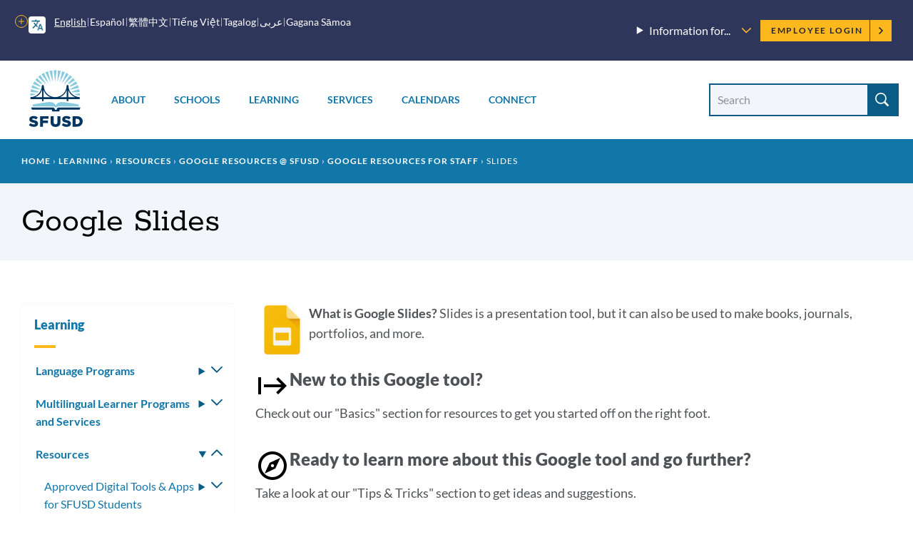

--- FILE ---
content_type: text/html; charset=UTF-8
request_url: https://www.sfusd.edu/es/node/2933
body_size: 34113
content:
<!DOCTYPE html>
<html lang="es" dir="ltr" prefix="content: http://purl.org/rss/1.0/modules/content/  dc: http://purl.org/dc/terms/  foaf: http://xmlns.com/foaf/0.1/  og: http://ogp.me/ns#  rdfs: http://www.w3.org/2000/01/rdf-schema#  schema: http://schema.org/  sioc: http://rdfs.org/sioc/ns#  sioct: http://rdfs.org/sioc/types#  skos: http://www.w3.org/2004/02/skos/core#  xsd: http://www.w3.org/2001/XMLSchema# ">
  <head>
    <meta charset="utf-8" />
<meta name="description" content="Learn more about how to use Google Slides to present &amp; share information, create collaborative &amp; interactive spaces for students, and build slideshows." />
<link rel="canonical" href="https://www.sfusd.edu/learning/resources-learning/google/tools/slides" />
<meta name="Generator" content="Drupal 10 (https://www.drupal.org)" />
<meta name="MobileOptimized" content="width" />
<meta name="HandheldFriendly" content="true" />
<meta name="viewport" content="width=device-width, initial-scale=1.0" />
<link rel="icon" href="/themes/custom/sfusd_base/favicon.ico" type="image/vnd.microsoft.icon" />
<link rel="alternate" hreflang="en" href="https://www.sfusd.edu/learning/resources-learning/google/tools/slides" />
<script src="/sites/default/files/google_tag/sfusd_gtm/google_tag.script.js?t6rw35" defer></script>

    <title>Google Slides | SFUSD</title>
    <link rel="stylesheet" media="all" href="/sites/default/files/css/css_lTdhbnE9ily-8JVeL62_xveYJQUe_E_hv1jcgFXX_KE.css?delta=0&amp;language=en&amp;theme=sfusd_base&amp;include=[base64]" />
<link rel="stylesheet" media="all" href="/sites/default/files/css/css_Co3bMu_bEr-HQcKLbda57xuhhdbkmN65yyRyW9pGXJ0.css?delta=1&amp;language=en&amp;theme=sfusd_base&amp;include=[base64]" />

    
  </head>
  <body class="path-node page-node-type-page">
        <a href="#main-content" class="visually-hidden focusable skip-link">
      Skip to main content
    </a>
    <noscript><iframe src="https://www.googletagmanager.com/ns.html?id=GTM-MFKH3C6" height="0" width="0" style="display:none;visibility:hidden"></iframe></noscript>
      <div class="dialog-off-canvas-main-canvas" data-off-canvas-main-canvas>
    


<div class="layout-container has-theme--default   ">

      <header class="site-header " role="banner">

    <div class="site-header__both-bars">

    <div class="site-header__top">
    <div class="site-header__top__container">

            <div class="site-header__mobile-branding">
        <a href="/" title="Home" rel="home">
                    <svg class="i-svg" role="img"><use xlink:href="#i-home" xmlns:xlink="http://www.w3.org/1999/xlink"></use></svg>
          <img src="/themes/custom/sfusd_base/images/logo_text.svg" alt="San Francisco Unified School District" />
        </a>
      </div>

            <div class="site-header__translate block-gtranslate">
        <div class="gtranslate">
                    
<script>window.gtranslateSettings = {"switcher_horizontal_position":"left","switcher_vertical_position":"bottom","horizontal_position":"inline","vertical_position":"inline","float_switcher_open_direction":"top","switcher_open_direction":"bottom","default_language":"en","native_language_names":1,"detect_browser_language":0,"add_new_line":1,"select_language_label":"Select Language","flag_size":32,"flag_style":"2d","globe_size":60,"alt_flags":[],"wrapper_selector":".gtranslate","url_structure":"none","custom_domains":null,"languages":["en","ar","zh-CN","zh-TW","ja","ko","ru","es","tl","vi","sm"],"custom_css":""}</script><script>(function(){var js = document.createElement('script');js.setAttribute('src', '/modules/contrib/gtranslate/js/dropdown.js');js.setAttribute('data-gt-orig-url', '/es/node/2933');js.setAttribute('data-gt-orig-domain', 'www.sfusd.edu');document.body.appendChild(js);})();</script>

          
          <div class="gtranslate__desktop">
            <ul class="gtranslate__language-links notranslate" id="gtranslate__primary-languages">
            </ul>

            <details>
              <summary><span class="visually-hidden">More options</span></summary>
              <ul class="gtranslate__language-links notranslate" id="gtranslate__secondary-languages">
              </ul>
            </details>
          </div>

        </div>
      </div>

            <div class="site-header__secondary-menus">
                  <nav class="site-header__menu-information">
            <details class="site-header__menu-information-menu">
              <summary>
                <h2>Information for...</h2>
                <svg role="img" style="width: 0.85em; height: 0.85em;"><use xlink:href="#i-carrot-down" xmlns:xlink="http://www.w3.org/1999/xlink"></use></svg>
              </summary>
              
              <ul class="menu">
                    <li class="menu-item">
        <a href="/information-families" data-drupal-link-system-path="node/184">Families</a>
              </li>
                <li class="menu-item">
        <a href="/information-students" data-drupal-link-system-path="node/185">Students</a>
              </li>
                <li class="menu-item">
        <a href="/information-employees" data-drupal-link-system-path="node/764">Employees</a>
              </li>
                <li class="menu-item">
        <a href="/information-community" title="Learn about our community" data-drupal-link-system-path="node/463">Community</a>
              </li>
                <li class="menu-item">
        <a href="/human-resources/join-sfusd" title="Learn about job opportunities" data-drupal-link-system-path="node/464">Job Seekers</a>
              </li>
        </ul>
  


            </details>
          </nav>
        
        <nav class="site-header__user">
          <h2 class="visually-hidden">Employee menu</h2>

                                <div class="site-header__user-login">
              <a href="/user/login">Employee Login <svg class="i-svg"><use xlink:href="#i-carrot-right" xmlns:xlink="http://www.w3.org/1999/xlink"></use></svg></a>
            </div>
          
                            </nav>
      </div>
    </div>
  </div>

      
    <div class="site-header__bottom">

    <div class="site-header__desktop-logo">
              <a href="/" title="Home" rel="home">
          <img src="/themes/custom/sfusd_base/images/logo_square.svg" class="logo_img--large" alt="San Francisco Unified School District">
        </a>
          </div>

        <nav>
      <button id="mobile-nav-toggle" class="site-header__mobile-nav-toggle" aria-haspopup="true" aria-controls="site-header__main-menu" aria-expanded="false">
        <svg class="i-svg icon--menu" role="img"><use xlink:href="#i-menu" xmlns:xlink="http://www.w3.org/1999/xlink"></use></svg>
        <svg class="i-svg icon--close" role="img"><use xlink:href="#i-close" xmlns:xlink="http://www.w3.org/1999/xlink"></use></svg>
        <span>Menus</span>
      </button>

            <div id="site-header__main-menu" class="site-header__main-menu">
        <h2 class="visually-hidden">Main menu</h2>
                            <div id="block-supermenu" class="block block-colossal-menu block-colossal-menu-blocksuper-menu">
  
    
      

        <ul class="menu parent-menu mega-menu responsive-menu" data-closing-time="0" data-hover-delay="0">
              <li class="menu-item parent-item">
                                    <a href="/about-sfusd" class="parent-link">About</a>
                                            <ul class="menu submenu">
                                                <li>
                    <a href="/about-sfusd/our-mission-and-vision" class="submenu-link">Our Mission and Vision<span class="menu-item_description">
            <div class="field__item">Learn about our mission, our Vision, Values, Goals, and Guardrails, and the districtwide plans supporting them</div>
      
</span></a>
                  </li>
                                                                <li>
                    <a href="/about-sfusd/board-education" class="submenu-link">Board of Education<span class="menu-item_description">
            <div class="field__item">Meet the commissioners and find meeting agendas and schedules</div>
      
</span></a>
                  </li>
                                                                <li>
                    <a href="/about-sfusd/our-team" class="submenu-link">Our Team<span class="menu-item_description">
            <div class="field__item">Meet the superintendent and our leadership team, and recognize outstanding employees</div>
      
</span></a>
                  </li>
                                                                <li>
                    <a href="/about-sfusd/budget-and-lcap" class="submenu-link">Budget &amp; LCAP<span class="menu-item_description">
            <div class="field__item"> Learn how budgets and the Local Control and Accountability Plan are created</div>
      
</span></a>
                  </li>
                                                                <li>
                    <a href="/about-sfusd/sfusd-news" class="submenu-link">News<span class="menu-item_description">
            <div class="field__item">Read about what&#039;s new at SFUSD</div>
      
</span></a>
                  </li>
                                                                <li>
                    <a href="/about-sfusd/contact-us" class="submenu-link">Contact Us<span class="menu-item_description">
            <div class="field__item">Find out how to submit a records request or contact departments and schools<br />
</div>
      
</span></a>
                  </li>
                                          </ul>
            <div class="mega-menu_drawer"></div>
                  </li>
              <li class="menu-item parent-item">
                                    <a href="/schools" class="parent-link">Schools</a>
                                            <ul class="menu submenu">
                                                <li>
                    <a href="/early-education" class="submenu-link">Enroll in Early Education<span class="menu-item_description">
            <div class="field__item">Learn when and how to apply for Infant, Toddler, and Prekindergarten programs</div>
      
</span></a>
                  </li>
                                                                <li>
                    <a href="/schools/enroll" class="submenu-link">Enroll in TK-13<span class="menu-item_description">
            <div class="field__item">Learn when and how to apply for grades TK-13 and how our assignment system works</div>
      
</span></a>
                  </li>
                                                                <li>
                    <a href="/schools/enroll/discover" class="submenu-link">Discover Schools<span class="menu-item_description">
            <div class="field__item">Get tips on how to search for schools that fit your child</div>
      
</span></a>
                  </li>
                                                                <li>
                    <a href="/schools/directory" class="submenu-link">School Directory<span class="menu-item_description">
            <div class="field__item">View all our schools by grade level</div>
      
</span></a>
                  </li>
                                                                <li>
                    <a href="/schools/enroll/discover/school-finder" class="submenu-link">School Finder<span class="menu-item_description">
            <div class="field__item">Search for schools by programs, location, and grade level</div>
      
</span></a>
                  </li>
                                                                <li>
                    <a href="/schools/schools-and-community" class="submenu-link">Schools &amp; the Community<span class="menu-item_description">
            <div class="field__item">Learn how our schools contribute to the community and how to find resources</div>
      
</span></a>
                  </li>
                                          </ul>
            <div class="mega-menu_drawer"></div>
                  </li>
              <li class="menu-item parent-item">
                                    <a href="/learning" class="parent-link">Learning</a>
                                            <ul class="menu submenu">
                                                <li>
                    <a href="/learning/curriculum" class="submenu-link">Curriculum, Assessments, and Data<span class="menu-item_description">
            <div class="field__item">See what we&#039;re teaching, how we assess student learning, and opportunities for learning outside the classroom</div>
      
</span></a>
                  </li>
                                                                <li>
                    <a href="/sped" class="submenu-link">Special Education<span class="menu-item_description">
            <div class="field__item">Learn about special education assessments, Individual Education Plans (IEPs) and more</div>
      
</span></a>
                  </li>
                                                                <li>
                    <a href="/learning/multilingual-learner-programs-and-services" class="submenu-link">Multilingual Learners (English Learners)<span class="menu-item_description">
            <div class="field__item">Find out about Multilingual Learner programs, assessments and reclassification</div>
      
</span></a>
                  </li>
                                                                <li>
                    <a href="/learning/language-pathways-language-updates-progress" class="submenu-link">Language Pathways<span class="menu-item_description">
            <div class="field__item">We have language pathways for learning non-English languages and for English Learners </div>
      
</span></a>
                  </li>
                                                                <li>
                    <a href="/learning/resources" class="submenu-link">Resources<span class="menu-item_description">
            <div class="field__item">Learn more about student technology tools, school libraries, textbooks and classroom materials</div>
      
</span></a>
                  </li>
                                                                <li>
                    <a href="/learning/new-approaches-learning" class="submenu-link">New Approaches to Learning<span class="menu-item_description">
            <div class="field__item">Find out how we&#039;re redesigning learning in and out of the classroom</div>
      
</span></a>
                  </li>
                                          </ul>
            <div class="mega-menu_drawer"></div>
                  </li>
              <li class="menu-item parent-item">
                                    <a href="/services" class="parent-link">Services</a>
                                            <ul class="menu submenu">
                                                <li>
                    <a href="/services/student-support-programs" class="submenu-link">Student Supports &amp; Programs<span class="menu-item_description">
            <div class="field__item">See how we are supporting Special Education students, English Learners, migrant students, foster youth, LGBTQ youth, and refugee and immigrant youth</div>
      
</span></a>
                  </li>
                                                                <li>
                    <a href="/services/student-services" class="submenu-link">Student Services<span class="menu-item_description">
            <div class="field__item">Find out how to request a transcript, make up credits, request transportation, or learn about available counseling services</div>
      
</span></a>
                  </li>
                                                                <li>
                    <a href="/services/health-wellness" class="submenu-link">Health &amp; Wellness<span class="menu-item_description">
            <div class="field__item">Find out how to get free meals and learn about health requirements for enrolling in school</div>
      
</span></a>
                  </li>
                                                                <li>
                    <a href="/services/family-supports-services" class="submenu-link">Family Supports &amp; Services<span class="menu-item_description">
            <div class="field__item">Check out our family toolkit for school engagement, learn how to sign up for school and district notifications, request translation or interpretation, or report a concern</div>
      
</span></a>
                  </li>
                                                                <li>
                    <a href="/services/safety-emergency" class="submenu-link">Safety &amp; Emergency<span class="menu-item_description">
            <div class="field__item">Learn about school safety and emergency preparation</div>
      
</span></a>
                  </li>
                                                                <li>
                    <a href="/know-your-rights" class="submenu-link">Know Your Rights<span class="menu-item_description">
            <div class="field__item">Know your rights as an SFUSD family member or student and learn about SFUSD policies</div>
      
</span></a>
                  </li>
                                          </ul>
            <div class="mega-menu_drawer"></div>
                  </li>
              <li class="menu-item parent-item">
                                    <a href="/calendars" class="parent-link">Calendars</a>
                                            <ul class="menu submenu">
                                                <li>
                    <a href="/calendars" class="submenu-link">Calendars<span class="menu-item_description">
            <div class="field__item">View the academic calendar, district and school events, and community-sponsored events.</div>
      
</span></a>
                  </li>
                                                                <li>
                    <a href="https://goo.gl/forms/sUYMxfiZGpD6jJqy1" class="submenu-link">Submit an Event<span class="menu-item_description">
            <div class="field__item">Submit an event for inclusion on our website calendars</div>
      
</span></a>
                  </li>
                                          </ul>
            <div class="mega-menu_drawer"></div>
                  </li>
              <li class="menu-item parent-item">
                                    <a href="/connect" class="parent-link">Connect</a>
                                            <ul class="menu submenu">
                                                <li>
                    <a href="/services/family-supports-services/sfusd-student-family-school-resource-link" class="submenu-link">Student, Family &amp; School Resource Link<span class="menu-item_description">
            <div class="field__item">Call or email to get help with SFUSD resources for students and families</div>
      
</span></a>
                  </li>
                                                                <li>
                    <a href="/connect/get-involved" class="submenu-link">Get Involved<span class="menu-item_description">
            <div class="field__item">Participate in the SFUSD community by investing in our students, volunteering or advising the Board</div>
      
</span></a>
                  </li>
                                                                <li>
                    <a href="/information-community/applying-memorandum-understanding" class="submenu-link">Community Partners<span class="menu-item_description">
            <div class="field__item">Get a memorandum of understanding (MOU) to partner with SFUSD or learn about our Community Partnership Network</div>
      
</span></a>
                  </li>
                                                                <li>
                    <a href="/business-with-sfusd" class="submenu-link">Vendors<span class="menu-item_description">
            <div class="field__item">Learn about the bidding and RFP process and view current invitations for bids, RFPs, RFQs, RFOs, and RFIs</div>
      
</span></a>
                  </li>
                                                                <li>
                    <a href="/about-sfusd/contact-us" class="submenu-link">Contact Us<span class="menu-item_description">
            <div class="field__item">Find out how to submit a records request, view our organization chart, or contact departments and schools</div>
      
</span></a>
                  </li>
                                                                <li>
                    <a href="https://www.sfusd.edu/join-sfusd/human-resources" class="submenu-link">Human Resources<span class="menu-item_description">
            <div class="field__item">Find links for all HR functions through the employee lifecycle including finding a new role, evaluating staff, and how SFUSD supports the needs of employees and their families.</div>
      
</span></a>
                  </li>
                                          </ul>
            <div class="mega-menu_drawer"></div>
                  </li>
          </ul>
  


  </div>

        
                          <nav class="site-header__menu-information-mobile">
            <h4 class="menu-label">Information for:</h4>
            
              <ul class="menu">
                    <li class="menu-item">
        <a href="/information-families" data-drupal-link-system-path="node/184">Families</a>
              </li>
                <li class="menu-item">
        <a href="/information-students" data-drupal-link-system-path="node/185">Students</a>
              </li>
                <li class="menu-item">
        <a href="/information-employees" data-drupal-link-system-path="node/764">Employees</a>
              </li>
                <li class="menu-item">
        <a href="/information-community" title="Learn about our community" data-drupal-link-system-path="node/463">Community</a>
              </li>
                <li class="menu-item">
        <a href="/human-resources/join-sfusd" title="Learn about job opportunities" data-drupal-link-system-path="node/464">Job Seekers</a>
              </li>
        </ul>
  


          </nav>
        
                <nav class="site-header__user-menu--mobile">
          <h4>User menu</h4>
                      <ul class="menu">
              <li>
                <a href="/user/login">Employee Login <svg class="i-svg"><use xlink:href="#i-carrot-right" xmlns:xlink="http://www.w3.org/1999/xlink"></use></svg></a>
              </li>
            </ul>
                  </nav>
      </div>

    </nav>

    <div class="site-header__search-form" role="search">
      <button id="search-form-toggle" class="site-header__search-form-toggle" type="button" aria-haspopup="true">
        <svg class="i-svg icon--search"><use xlink:href="#i-search" xmlns:xlink="http://www.w3.org/1999/xlink"></use></svg>
        <svg class="i-svg icon--close" role="img"><use xlink:href="#i-close" xmlns:xlink="http://www.w3.org/1999/xlink"></use></svg>
        <span>Search</span>
      </button>
              <h2 class="visually-hidden">Site search</h2>
        <form class="views-exposed-form nav-search_group" data-drupal-selector="views-exposed-form-search-header" action="/search" method="get" id="views-exposed-form-search-header" accept-charset="UTF-8">
  <div class="form--inline clearfix">
  <div class="js-form-item form-item js-form-type-textfield form-type-textfield js-form-item-search-api-fulltext form-item-search-api-fulltext">
      <label for="edit-search-api-fulltext" class="sr-only-text">Search Site</label>
        <input placeholder="Search" data-drupal-selector="edit-search-api-fulltext" class="form-autocomplete form-text" data-autocomplete-path="/es/suggestion/autocomplete" type="text" id="edit-search-api-fulltext" name="search_api_fulltext" value="" size="30" maxlength="128" />

        </div>
<div data-drupal-selector="edit-actions" class="form-actions js-form-wrapper form-wrapper" id="edit-actions"><input data-drupal-selector="edit-submit-search" type="submit" id="edit-submit-search" value="Search" class="button js-form-submit form-submit" />
</div>

</div>

</form>

          </div>

  </div>
  </div>
</header>

    
    
  
    <div class="region region-highlighted">
    <div data-drupal-messages-fallback class="hidden"></div>

  </div>


  <main role="main">
    <a id="main-content" tabindex="-1"></a>
    <header>
              <div class="hero hero--basic" id="hero">
  <div class="block block-system block-system-breadcrumb-block">
  
    
        <nav class="breadcrumb" role="navigation" aria-labelledby="system-breadcrumb">
    <h2 id="system-breadcrumb" class="visually-hidden">Breadcrumb</h2>
    <ol>
          <li>
                  <a href="/es">Home</a>
              </li>
        </ol>
  </nav>

  </div>

  <div class="hero_header">
    <h1 class="hero_title">Google Slides</h1>
    

<nav class="hero-mobile-nav">
            </nav>


  </div>
  
</div>

          </header>

    <div class="layout-with-aside ">

      <div class="layout-content">
        
          <div class="region region-content">
    <div id="block-sfusd-base-content" class="block block-system block-system-main-block">
  
    
      


<article about="/learning/resources-learning/google/tools/slides" typeof="schema:WebPage" class="node node--page node--full node--page--full node--type-page node--view-mode-full">
  <div class="node__content clearfix">
    
    
    
  
      <div class="field field--name-field-paragraph field--type-entity-reference-revisions field--label-hidden field__items">
              <div class="field__item">
<div class="section-text">
  <div class="section-text_container">
      
            
  <div class="header-group" id="">
              <div class="header-group__subtitle">
            <div class="field field--name-field-summary field--type-text-long field--label-hidden field__item"><p><img alt="Google Slides icon" data-entity-type="file" data-entity-uuid="53a1791d-d26b-431b-9133-02485b9e16d6" src="/sites/default/files/inline-images/slides.png" class="align-left" width="75" height="75" loading="lazy"><strong>What is Google Slides? </strong>Slides is a presentation tool, but it can also be used to make books, journals, portfolios, and more.</p>

<h3><img alt="Start arrow" data-entity-type="file" data-entity-uuid="44952492-0b0d-4fa4-afaa-2af9bfbd5f08" src="/sites/default/files/inline-images/outline_start_black_48dp.png" class="align-left" width="48" height="48" loading="lazy"> New to this Google tool?</h3>

<p>Check out our "Basics" section for resources to get you started off on the right foot.</p>

<h3><img alt="Compass" data-entity-type="file" data-entity-uuid="c5f23223-b670-47a6-9a05-8f5c73d5b39c" src="/sites/default/files/inline-images/outline_explore_black_48dp.png" class="align-left" width="48" height="48" loading="lazy"> Ready to learn more about this Google tool and go further?</h3>

<p>Take a look at our "Tips &amp; Tricks" section to get ideas and suggestions.</p>

<h3><img alt="Open padlock" data-entity-type="file" data-entity-uuid="29134e86-b5f4-490b-bb58-0225bd5525bd" src="/sites/default/files/inline-images/outline_lock_open_black_48dp.png" class="align-left" width="48" height="48" loading="lazy"> Not sure if your students have access to this Google tool?</h3>

<p>The "Who can use" section outlines which grade levels have access to this tool.</p>

<h3><img alt="Rocket taking off" data-entity-type="file" data-entity-uuid="3e1fc0eb-0094-459f-b65b-6da6a5aa6d7a" src="/sites/default/files/inline-images/outline_rocket_launch_black_48dp.png" class="align-left" width="48" height="48" loading="lazy"> Wondering how this Google tool ties into Deeper Learning?</h3>

<p>Scroll down to our Deeper Learning section for ideas and resources.</p>
</div>
      </div>
      </div>

    <div class="section-text_group">
      
      <div class="field field--name-field-paragraph-items field--type-entity-reference-revisions field--label-hidden field__items">
              <div class="field__item"><div class="accordion-item" id="61737" data-entity-id="61737">
  <details>
    <summary><h3 class="accordion-item__title">Google Slides basics</h3></summary>
    <div class="accordion-item__content">
      <p>&nbsp;You can access Google Slides from:</p>

<ul>
	<li><a href="https://slides.google.com">Slides homepage</a></li>
	<li><a href="https://drive.google.com/">Google Drive</a></li>
	<li>Google Apps Launcher (waffle)<br>
	<img alt="Google Apps Launcher icon" data-entity-type="file" data-entity-uuid="fa42a820-e6ee-4d0a-a567-e7e77b43df10" src="/sites/default/files/inline-images/Webp.net-resizeimage_12.png" width="50" height="48" loading="lazy"></li>
</ul>

<p>Resources:</p>

<ul>
	<li>
	<p><a href="https://edu.google.com/intl/ALL_us/for-educators/product-guides/slides/?modal_active=none">Get started with Google Slides</a>, from the Google Teacher Center</p>
	</li>
	<li>
	<p><a href="https://support.google.com/docs/topic/9052835">Google Slides Help Center</a></p>
	</li>
	<li>
	<p><a href="https://support.google.com/a/users/answer/9300133">Google Slides cheat sheet</a></p>
	</li>
</ul>
      <div class="accordion-item__link"><a href="#61737"><svg class="i-svg" style="width: .85em; height: .85em;"><use xlink:href="#i-link" xmlns:xlink="http://www.w3.org/1999/xlink"></use></svg> Link to this item</a></div>
    </div>
  </details>
</div>

</div>
              <div class="field__item"><div class="accordion-item" id="61738" data-entity-id="61738">
  <details>
    <summary><h3 class="accordion-item__title">Google Slides tips &amp; tricks</h3></summary>
    <div class="accordion-item__content">
      <ul>
	<li>
	<p><a href="https://drive.google.com/open?id=1X9mcWgkTDHdlyg4OJf3eZ6teYLWbL1mPhkwdd9U1y54">Creative interactive ideas for Slides</a></p>
	</li>
	<li>
	<p><a href="https://docs.google.com/document/d/1L1XHw2JwEKZgZq8uNJ03V_t0OyEqy0HossjgG9eZWeQ/edit?usp=sharing">1x1 activities in Slides</a>&nbsp;(1 slide per student in a shared deck)</p>
	</li>
	<li>
	<p><a href="https://www.sfusd.edu/learning/resources-learning/google/instruction/hyperdocs">Use Google Slides to create HyperDocs</a></p>
	</li>
	<li>
	<p><a href="https://docs.google.com/drawings/d/1KGxD5z7neqbWllemLZzQauWsriqTp4zuebMOQGyVgWQ/preview">Use Google Slides to create editable worksheets from PDFs</a></p>
	</li>
	<li>
	<p>Tips from Google</p>

	<ul>
		<li>
		<p><a href="https://support.google.com/a/users/topic/9326429">Beginner</a></p>
		</li>
		<li>
		<p><a href="https://support.google.com/a/users/topic/9326430">Intermediate</a></p>
		</li>
		<li>
		<p><a href="https://support.google.com/a/users/topic/9326709">Advanced</a></p>
		</li>
	</ul>
	</li>
	<li>
	<p>&nbsp;</p>
	</li>
	<li>
	<p><a href="https://ditchthattextbook.com/google-slides/">The ULTIMATE Google Slides teacher resource</a>, from Ditch That Textbook (2020)</p>
	</li>
	<li>
	<p><a href="https://shakeuplearning.com/blog/12-google-slides-resources-that-will-make-your-day/">12 Google Slides resources that will make your day</a>, from Kasey Bell (2018)</p>
	</li>
	<li>&nbsp;</li>
	<li>
	<p><a href="https://alicekeeler.com/2020/03/07/distance-learning-with-google-slides/">Distance learning with Google Slides</a>, from Alice Keeler (2020)</p>
	</li>
	<li>
	<p><a href="http://ditchthattextbook.com/slide-into-science-demonstrating-learning-with-google-slides/">Slide into science: Demonstrating learning with Google Slides</a>, from Ditch That Textbook (2019)</p>
	</li>
	<li>
	<p><a href="https://alicekeeler.com/2018/12/27/google-slides-app-is-magical/">The Google Slides app is magical</a>, from Alice Keeler (2018)</p>
	</li>
	<li>
	<p><a href="http://ditchthattextbook.com/google-slides-icon-boards-for-low-prep-visual-thinking/">Google Slides icon boards for low-prep, visual thinking</a>, from Ditch That Textbook (2018)</p>
	</li>
</ul>
      <div class="accordion-item__link"><a href="#61738"><svg class="i-svg" style="width: .85em; height: .85em;"><use xlink:href="#i-link" xmlns:xlink="http://www.w3.org/1999/xlink"></use></svg> Link to this item</a></div>
    </div>
  </details>
</div>

</div>
              <div class="field__item"><div class="accordion-item" id="61739" data-entity-id="61739">
  <details>
    <summary><h3 class="accordion-item__title">Who can use Google Slides?</h3></summary>
    <div class="accordion-item__content">
      

<article class="align-center media media--image media--embed-medium media--image--embed-medium">
  
      
    <img loading="lazy" style="object-position: 50% 50%;" src="/sites/default/files/styles/embed_medium/public/%5BDoT-Google%20Operationalized%5D%20Slides%20permissions%20image.jpg?itok=YlrAZ9Br" width="520" height="384" alt="Google Slides permissions &amp; access" typeof="foaf:Image">




  </article>


<p>
All staff and students in SFUSD have access to create, edit, &amp; share Google Slides.</p>

<p>
If you have any questions, please&nbsp;<a href="https://help.sfusd.edu">submit a Help Desk ticket</a>.</p>
      <div class="accordion-item__link"><a href="#61739"><svg class="i-svg" style="width: .85em; height: .85em;"><use xlink:href="#i-link" xmlns:xlink="http://www.w3.org/1999/xlink"></use></svg> Link to this item</a></div>
    </div>
  </details>
</div>

</div>
          </div>
  
    </div>
  </div>
</div>

</div>
              <div class="field__item">
<div class="section-text">
  <div class="section-text_container">
      
            
  <div class="header-group" id="">
              <div class="header-group__subtitle">
            <div class="field field--name-field-summary field--type-text-long field--label-hidden field__item"><h3>Deeper Learning has 4 core instructional priorities</h3>

<h3><strong><strong><strong><strong><strong><strong><strong><strong><strong><strong><strong><strong><strong><strong><strong><strong><img alt="Person looking at some images and text while thinking" data-entity-type="file" data-entity-uuid="79c7166e-3246-4b41-a91f-9ccee0bd2360" height="76" src="/sites/default/files/inline-images/inquiry%2075px.png" width="76" class="align-left" loading="lazy"></strong></strong></strong></strong></strong></strong></strong></strong></strong></strong></strong></strong></strong></strong></strong></strong> Inquiry</h3>

<p>The thinking and questioning of students is the focal point. Students build connections to prior learning and experiences, and are independent learners who make their thinking visible.</p>

<h3><strong><strong><strong><strong><strong><strong><strong><strong><strong><strong><strong><strong><strong><strong><strong><strong><img alt="Three students working together" data-entity-type="file" data-entity-uuid="0ee8705b-9d95-46f7-8c92-5750b9c11156" src="/sites/default/files/inline-images/collab%2075px.png" class="align-left" width="75" height="75" loading="lazy"></strong></strong></strong></strong></strong></strong></strong></strong></strong></strong></strong></strong></strong></strong></strong></strong> Collaboration</h3>

<p>Students interact in meaningful ways through conversation, or participation in collaborative structures. The educator serves as facilitator and a collectivist or communal approach is used.&nbsp;</p>

<h3><strong><strong><strong><strong><strong><strong><strong><strong><strong><strong><strong><strong><strong><strong><strong><strong><img alt="Three people linked with a dotted line to an image of a book" data-entity-type="file" data-entity-uuid="7cc3dee9-e9d0-473a-832f-c6942244ae01" src="/sites/default/files/inline-images/EAD%2075px.png" class="align-left" width="75" height="75" loading="lazy"></strong></strong></strong></strong></strong></strong></strong></strong></strong></strong></strong></strong></strong></strong></strong></strong> Equitable Access &amp; Demand</h3>

<p>Curricula is designed and instruction is delivered to ensure access for all and cognitive demand for “each and every” student, supporting independence, not dependence.</p>

<h3><strong><strong><strong><strong><strong><strong><strong><strong><strong><strong><strong><strong><strong><strong><strong><strong><img alt="Two people talking or communicating" data-entity-type="file" data-entity-uuid="b0f95ba7-2277-4b3b-8de6-15c451e79f61" src="/sites/default/files/inline-images/assess%2075px.png" class="align-left" width="75" height="75" loading="lazy"></strong></strong></strong></strong></strong></strong></strong></strong></strong></strong></strong></strong></strong></strong></strong></strong> Assessment for Learning</h3>

<p>Students are provided with time, space and support to set goals, assess learning, track progress and present their growth. Students are seen as co-designers of their assessment, owning and sharing their learning.</p>

<p>To learn more about Deeper Learning in SFUSD, visit the <a href="https://sites.google.com/sfusd.edu/deeperlearningplc/deeper-learning-towards-the-graduate-profile">Deeper Learning Towards the Graduate Profile website</a>.</p>
</div>
      </div>
      </div>

    <div class="section-text_group">
      
      <div class="field field--name-field-paragraph-items field--type-entity-reference-revisions field--label-hidden field__items">
              <div class="field__item"><div class="accordion-item" id="61741" data-entity-id="61741">
  <details>
    <summary><h3 class="accordion-item__title">Inquiry</h3></summary>
    <div class="accordion-item__content">
      <p>Explore tool</p>
      <div class="accordion-item__link"><a href="#61741"><svg class="i-svg" style="width: .85em; height: .85em;"><use xlink:href="#i-link" xmlns:xlink="http://www.w3.org/1999/xlink"></use></svg> Link to this item</a></div>
    </div>
  </details>
</div>

</div>
              <div class="field__item"><div class="accordion-item" id="61742" data-entity-id="61742">
  <details>
    <summary><h3 class="accordion-item__title">Collaboration</h3></summary>
    <div class="accordion-item__content">
      <h3>Working on the same file</h3>

<p>Collaboration is all about learning to work together as a team, where each person contributes in a way that the group couldn't be successful without. We often try to have students take specific tasks, like "Scribe" who does the typing and "Timekeeper" who watches the clock. But when learners divide up the work such that each member specializes in a task, such as one person does all the research and the other does all the writing, learners often don't develop new skills.</p>

<p>Because Google Docs can allow up to 100 people to work on the same file at the same time and with more Chromebooks/devices now available in SFUSD classrooms, multiple students can be working in the same file. Different group members can take different sections to draft, for example, and then everyone can review each others' section to give feedback. Version history makes it easy to see who contributed what to the document, and the file can even be restored to an earlier version, like if someone accidentally deletes something important.&nbsp;</p>

<ul>
	<li><a href="https://support.google.com/drive/answer/2494822">How to share a Google file</a>, from Google's Help Center</li>
	<li><a href="https://support.google.com/docs/answer/190843">Using version history</a>, from Google's Help Center</li>
</ul>

<h3>Comments &amp; assigning tasks</h3>

<p>Google Docs have robust collaboration features that make group work much easier. One of these features is the ability to add comments and even assign tasks within the document. Comments are great for feedback or asking questions, and anyone with edit access can see and respond to comments. You can also use the @ sign followed by a person's email address to "tag" them in the comment. This sends them an email notification and lets group members know to whom the comment or question is directed. You can tag as many people you like in a comment. When you tag someone in a comment, you also have the option to assign it to them as a task (called an action item). This can be a great way to signal to a teammate that they need to take action on the comment. Assigned tasks/comments can be seen and marked as complete by any editors in the document.</p>

<ul>
	<li><a href="https://support.google.com/docs/answer/65129">How to use comments and action items in Google Slides</a>, from Google's Help Center</li>
</ul>

<p>&nbsp;</p>

<p>Whole-class decks</p>

<p>https://charmedbychallenge.com/2020/04/17/google-slides-for-collaborative-work/</p>
      <div class="accordion-item__link"><a href="#61742"><svg class="i-svg" style="width: .85em; height: .85em;"><use xlink:href="#i-link" xmlns:xlink="http://www.w3.org/1999/xlink"></use></svg> Link to this item</a></div>
    </div>
  </details>
</div>

</div>
              <div class="field__item"><div class="accordion-item" id="61743" data-entity-id="61743">
  <details>
    <summary><h3 class="accordion-item__title">Equitable Access &amp; Demand</h3></summary>
    <div class="accordion-item__content">
      <p>Choice boards</p>
      <div class="accordion-item__link"><a href="#61743"><svg class="i-svg" style="width: .85em; height: .85em;"><use xlink:href="#i-link" xmlns:xlink="http://www.w3.org/1999/xlink"></use></svg> Link to this item</a></div>
    </div>
  </details>
</div>

</div>
              <div class="field__item"><div class="accordion-item" id="61744" data-entity-id="61744">
  <details>
    <summary><h3 class="accordion-item__title">Assessment for Learning</h3></summary>
    <div class="accordion-item__content">
      <p>Portfolios<br>
Digital Notebooks<br>
1:1 activities for formative assessment</p>
      <div class="accordion-item__link"><a href="#61744"><svg class="i-svg" style="width: .85em; height: .85em;"><use xlink:href="#i-link" xmlns:xlink="http://www.w3.org/1999/xlink"></use></svg> Link to this item</a></div>
    </div>
  </details>
</div>

</div>
          </div>
  
    </div>
  </div>
</div>

</div>
          </div>
  

    <p class="last-updated">This page was last updated on August 8, 2023</p>

  </div>
</article>

  </div>

  </div>

      </div>

              <aside role="complementary" class="layout-aside">
                      


<nav class="aside-nav-accordion">
                      <h2><a href="/es/node/350" title="Learning from prekindergarten to 12th grade and beyond to college and career, inside the classroom and out." data-drupal-link-system-path="node/350">Learning</a></h2>
                  <ul  >
              <li>
          <a href="/es/node/4665" title="(UPDATES IN PROGRESS) 

Details about the languages students can study during their education in SFUSD, and in which schools and grades language courses are offered." data-drupal-link-system-path="node/4665">Language Programs</a>
                      <details >
              <summary><svg role="img" style="width: 1em; height: 1em;"><use xlink:href="#i-carrot-down" xmlns:xlink="http://www.w3.org/1999/xlink"></use></svg><span>Toggle submenu</span></summary>
                    <ul  >
              <li>
          <a href="/es/node/19513" title="Biliteracy Recognitions available for 5th and 8th graders enrolled in World Language, Dual Language Immersion, and Biliteracy pathway programs." data-drupal-link-system-path="node/19513">Biliteracy Recognitions</a>
                  </li>
              <li>
          <a href="/es/node/5566" title="Explanation of how to attain the Seal of Biliteracy, which indicates proficiency in two languages" data-drupal-link-system-path="node/5566">Seal of Biliteracy</a>
                  </li>
              <li>
          <a href="/es/node/4664" title="Spanish language programs / classes offered in Transitional Kindergarten (TK), elementary, middle and high schools in San Francisco Unified School District (SFUSD)" data-drupal-link-system-path="node/4664">Spanish Language Programs</a>
                  </li>
              <li>
          <a href="/es/node/4932" title="A description of Cantonese language programs / classes offered in Transitional Kindergarten (TK), elementary, middle and high schools in San Francisco Unified School District (SFUSD)" data-drupal-link-system-path="node/4932">Cantonese Language Programs</a>
                      <details >
              <summary><svg role="img" style="width: 1em; height: 1em;"><use xlink:href="#i-carrot-down" xmlns:xlink="http://www.w3.org/1999/xlink"></use></svg><span>Toggle submenu</span></summary>
                    <ul  >
              <li>
          <a href="/es/node/4938" title="Description of Pre-Kindergarten (Pre-K) Cantonese Dual Language" data-drupal-link-system-path="node/4938">Pre-Kindergarten Cantonese Dual Language</a>
                  </li>
              <li>
          <a href="/es/node/8237" title="Details about Kindergarten-5th Grade Cantonese Dual Language Immersion" data-drupal-link-system-path="node/8237">Kindergarten-5th Grade Cantonese Dual Language Immersion</a>
                  </li>
              <li>
          <a href="/es/node/4933" title="Details about Alice Fong Yu Chinese Immersion in Kindergarten-8th Grade." data-drupal-link-system-path="node/4933">Kindergarten-8th Grade Cantonese One-Way Language Immersion Program</a>
                  </li>
              <li>
          <a href="/es/node/4937" title="Kindergarten-Grade 5 (K-5) Cantonese Biliteracy" data-drupal-link-system-path="node/4937">Kindergarten-Grade 5 Cantonese Biliteracy</a>
                  </li>
              <li>
          <a href="/es/node/4934" title="Details about what schools offer Cantonese-English Dual Language Immersion (DLI) in 6th-8th grades." data-drupal-link-system-path="node/4934">6th-8th Grade Cantonese Dual Language Immersion</a>
                  </li>
          </ul>
  
            </details>
                  </li>
              <li>
          <a href="/es/node/4675" title="Mandarin Language Programs" data-drupal-link-system-path="node/4675">Mandarin Language Programs</a>
                      <details >
              <summary><svg role="img" style="width: 1em; height: 1em;"><use xlink:href="#i-carrot-down" xmlns:xlink="http://www.w3.org/1999/xlink"></use></svg><span>Toggle submenu</span></summary>
                    <ul  >
              <li>
          <a href="/es/node/4990" title="Kindergarten-Grade 5 Mandarin Dual Language Immersion" data-drupal-link-system-path="node/4990">Kindergarten-Grade 5 Mandarin Dual Language Immersion</a>
                  </li>
              <li>
          <a href="/es/node/4991" title="6-8 Secondary Mandarin Dual Language Immersion" data-drupal-link-system-path="node/4991">6-8 Secondary Mandarin Dual Language Immersion</a>
                  </li>
              <li>
          <a href="/es/node/4989" title="Description of schools that have 6th-8th Grade (6-8) Mandarin World Language programs" data-drupal-link-system-path="node/4989">6th-8th Grade Mandarin World Language</a>
                  </li>
              <li>
          <a href="/es/node/4988" title="Details about what schools offer Mandarin World Language in 9th-12th grades (9-12)" data-drupal-link-system-path="node/4988">9th-12th Grade Mandarin World Language</a>
                  </li>
          </ul>
  
            </details>
                  </li>
              <li>
          <a href="/es/node/4670" title="K-8 Korean Dual Language Program at Claire Lilienthal School" data-drupal-link-system-path="node/4670">Korean Dual Language Immersion</a>
                  </li>
              <li>
          <a href="/es/node/4672" title="A description of Filipino Language Programs in SFUSD schools" data-drupal-link-system-path="node/4672">Filipino Language Programs</a>
                      <details >
              <summary><svg role="img" style="width: 1em; height: 1em;"><use xlink:href="#i-carrot-down" xmlns:xlink="http://www.w3.org/1999/xlink"></use></svg><span>Toggle submenu</span></summary>
                    <ul  >
              <li>
          <a href="/es/node/4992" title="K-5 Filipino Foreign Language in Elementary School" data-drupal-link-system-path="node/4992">K-5 Filipino Foreign Language in Elementary School</a>
                  </li>
              <li>
          <a href="/es/node/7834" title="Filipino Dual Language Immersion at Bessie Carmichael" data-drupal-link-system-path="node/7834">Feasibility Study: Filipino Dual Language Immersion at Bessie Carmichael</a>
                  </li>
          </ul>
  
            </details>
                  </li>
              <li>
          <a href="/es/node/4674" title="A description of Japanese Language Programs in SFUSD schools" data-drupal-link-system-path="node/4674">Japanese Language Programs</a>
                      <details >
              <summary><svg role="img" style="width: 1em; height: 1em;"><use xlink:href="#i-carrot-down" xmlns:xlink="http://www.w3.org/1999/xlink"></use></svg><span>Toggle submenu</span></summary>
                    <ul  >
              <li>
          <a href="/es/node/4994" title="Kindergarten-5th Grade Japanese World Language in Elementary School (WLES)" data-drupal-link-system-path="node/4994">Kindergarten-5th Grade Japanese World Language in Elementary School (WLES)</a>
                  </li>
              <li>
          <a href="/es/node/4995" title="6-8 Japanese Middle School World Language" data-drupal-link-system-path="node/4995">6th-8th Grade Japanese World Language</a>
                  </li>
              <li>
          <a href="/es/node/4996" title="9th-12th Grade Japanese World Language" data-drupal-link-system-path="node/4996">9th-12th Grade Japanese World Language</a>
                  </li>
          </ul>
  
            </details>
                  </li>
              <li>
          <a href="/es/node/8080" title="A description of Arabic Language Programs in SFUSD schools" data-drupal-link-system-path="node/8080">Arabic Language Programs</a>
                      <details >
              <summary><svg role="img" style="width: 1em; height: 1em;"><use xlink:href="#i-carrot-down" xmlns:xlink="http://www.w3.org/1999/xlink"></use></svg><span>Toggle submenu</span></summary>
                    <ul  >
              <li>
          <a href="/es/node/8091" title="K-5 Arabic World Language in Elementary School" data-drupal-link-system-path="node/8091">K-5 Arabic World Language in Elementary School</a>
                  </li>
              <li>
          <a href="/es/node/8088" title="Details about what schools offer Arabic Language Program" data-drupal-link-system-path="node/8088">Middle School Arabic Language Program</a>
                  </li>
              <li>
          <a href="/es/node/8089" title="Details about what schools offer Arabic Language Program" data-drupal-link-system-path="node/8089">High School Arabic Language Program</a>
                  </li>
          </ul>
  
            </details>
                  </li>
              <li>
          <a href="/es/node/4673" title="Italian Program" data-drupal-link-system-path="node/4673">Italian World Language</a>
                  </li>
              <li>
          <a href="/es/node/4683" title="9th-12th Grade French World Language" data-drupal-link-system-path="node/4683">French World Language</a>
                  </li>
              <li>
          <a href="/es/node/4682" title="Hebrew 9-12 High School World Language" data-drupal-link-system-path="node/4682">Hebrew World Language</a>
                  </li>
              <li>
          <a href="/es/node/4845" title="Latin High World Language Programs" data-drupal-link-system-path="node/4845">Latin World Language</a>
                  </li>
              <li>
          <a href="/es/node/8085" title="Vietnamese language programs / classes offered in Kindergarten, elementary, middle and high schools in San Francisco Unified School District (SFUSD)" data-drupal-link-system-path="node/8085">Vietnamese Language Programs</a>
                      <details >
              <summary><svg role="img" style="width: 1em; height: 1em;"><use xlink:href="#i-carrot-down" xmlns:xlink="http://www.w3.org/1999/xlink"></use></svg><span>Toggle submenu</span></summary>
                    <ul  >
              <li>
          <a href="/es/node/8087" title="K-5 Vietnamese World Language in Elementary School" data-drupal-link-system-path="node/8087">K-5 Vietnamese World Language in Elementary School</a>
                  </li>
              <li>
          <a href="/es/node/8086" title="Details about what schools offer Vietnamese language in 6-8th grades" data-drupal-link-system-path="node/8086">Middle School Vietnamese Language Program</a>
                  </li>
          </ul>
  
            </details>
                  </li>
          </ul>
  
            </details>
                  </li>
              <li>
          <a href="/es/node/3582" title="A landing page for SFUSD&#039;s Multilingual Programs and Multilingual Learners (English Learners) services" data-drupal-link-system-path="node/3582">Multilingual Learner Programs and Services</a>
                      <details >
              <summary><svg role="img" style="width: 1em; height: 1em;"><use xlink:href="#i-carrot-down" xmlns:xlink="http://www.w3.org/1999/xlink"></use></svg><span>Toggle submenu</span></summary>
                    <ul  >
              <li>
          <a href="/es/node/18146" title="Find frequently asked questions (FAQs) about Multilingual Learner Programs and Services." data-drupal-link-system-path="node/18146">Programs &amp; Services FAQs</a>
                  </li>
              <li>
          <a href="/es/node/4720" title="Multilingual Learner Program Guides for families in 7 languages" data-drupal-link-system-path="node/4720">Multilingual Learner Program Guides</a>
                  </li>
              <li>
          <a href="/es/node/4853" title="This page describes Designated English Language Development (D-ELD) classes." data-drupal-link-system-path="node/4853">English Language Development (ELD)</a>
                  </li>
              <li>
          <a href="/es/node/4852" title="This page describes the English Language Proficiency Assessments for California (ELPAC), the mandated state test for determining English language proficiency (ELP)." data-drupal-link-system-path="node/4852">English Language Proficiency Assessments for California (ELPAC)</a>
                  </li>
              <li>
          <a href="/es/node/3633" title="Explanation of the four criteria and the process of reclassification." data-drupal-link-system-path="node/3633">Reclassification FAQs</a>
                  </li>
              <li>
          <a href="/es/node/9152" title="The Summer Academy for Integrated Language Learning (SAILL) is a five-week summer program dedicated to providing newcomer multilingual students an opportunity to earn additional high school credits, continue developing their English language skills, and a" data-drupal-link-system-path="node/9152">Summer Academy for Integrated Language Learning (SAILL)</a>
                      <details >
              <summary><svg role="img" style="width: 1em; height: 1em;"><use xlink:href="#i-carrot-down" xmlns:xlink="http://www.w3.org/1999/xlink"></use></svg><span>Toggle submenu</span></summary>
                    <ul  >
              <li>
          <a href="/es/node/9282" title="Information about SAILL, a summer program for English Learners" data-drupal-link-system-path="node/9282">SAILL Student Program</a>
                  </li>
          </ul>
  
            </details>
                  </li>
              <li>
          <a href="/es/node/9028" title="There are Federal and State laws that establish the rights of English Learners (ELs), and define the responsibilities of school districts serving them. In this section are some of the most pertinent Federal laws, court rulings, and State laws affecting th" data-drupal-link-system-path="node/9028">Basis for English Learner Programs</a>
                  </li>
          </ul>
  
            </details>
                  </li>
              <li>
          <a href="/es/node/798" title="Learn more about student research studies, technology tools, and classroom materials." data-drupal-link-system-path="node/798">Resources</a>
                      <details open>
              <summary><svg role="img" style="width: 1em; height: 1em;"><use xlink:href="#i-carrot-down" xmlns:xlink="http://www.w3.org/1999/xlink"></use></svg><span>Toggle submenu</span></summary>
                    <ul  class="is-active" >
              <li>
          <a href="/es/node/6634" title="Find apps approved for students in SFUSD to use, organized under specific categories. Click on the apps for additional information, including whether the app is free or paid, where to access the app, training resources, and available coaching and professi" data-drupal-link-system-path="node/6634">Approved Digital Tools &amp; Apps for SFUSD Students</a>
                      <details >
              <summary><svg role="img" style="width: 1em; height: 1em;"><use xlink:href="#i-carrot-down" xmlns:xlink="http://www.w3.org/1999/xlink"></use></svg><span>Toggle submenu</span></summary>
                    <ul  >
              <li>
          <a href="/es/node/14583" title="All digital tools that are used by students must be district approved before students can use them. This page includes and overview of the process and a checklist to guide you through the process." data-drupal-link-system-path="node/14583">SFUSD&#039;s Digital Tool Intake and Approval Process</a>
                  </li>
              <li>
          <a href="/es/node/13498" title="Learn the basic features and functions of how to use the Seesaw Family App to foster a strong home-school connection." data-drupal-link-system-path="node/13498">The Seesaw Family App</a>
                  </li>
              <li>
          <a href="/es/node/13499" title="Learn the Deeper Learning Priorities at SFUSD and how Seesaw enables them to fruition." data-drupal-link-system-path="node/13499">Seesaw</a>
                  </li>
              <li>
          <a href="/es/node/13195" title="The Department of Technology allows students to install Chromebook extensions from this list" data-drupal-link-system-path="node/13195">Chrome Extensions</a>
                  </li>
              <li>
          <a href="/es/node/8994" title="Learn all about Clever, SFUSD&#039;s single sign on portal for safe and secure access to all district apps." data-drupal-link-system-path="node/8994">Clever</a>
                  </li>
              <li>
          <a href="/es/node/2723" title="Learn more about using Google tools for instruction, productivity, and communication." data-drupal-link-system-path="node/2723">Google Suite</a>
                  </li>
              <li>
          <a href="/es/node/6102" title="Many classes in SFUSD are using Seesaw as a platform for assignments and student creations. The following resources will support families in getting started with Seesaw." data-drupal-link-system-path="node/6102">Seesaw</a>
                  </li>
              <li>
          <a href="/es/node/6655" title="Essential information, training, and curricular resources for Soundtrap" data-drupal-link-system-path="node/6655">Soundtrap</a>
                  </li>
              <li>
          <a href="/es/node/6173" title="Resources for students and families to get started with Zoom for virtual meetings" data-drupal-link-system-path="node/6173">Zoom</a>
                  </li>
              <li>
          <a href="/es/node/7482" title="SFUSD takes student data privacy and is in compliance with regard to state and federal requirements including COPPA, CIPA, FERPA, and SOPIPA with our district-approved online applications. Learn more about Data Privacy in SFUSD." data-drupal-link-system-path="node/7482">Data Privacy at SFUSD</a>
                  </li>
          </ul>
  
            </details>
                  </li>
              <li>
          <a href="/es/node/12231" title="Should your child have a short term absence from school, the information below provides an overview on at home learning resources using technology provided to all students in SFUSD." data-drupal-link-system-path="node/12231">At Home Resources to Support Student Learning</a>
                  </li>
              <li>
          <a href="/es/node/2723" title="Learn more about using Google tools for instruction, productivity, and communication." data-drupal-link-system-path="node/2723">Google Resources @ SFUSD</a>
                      <details open>
              <summary><svg role="img" style="width: 1em; height: 1em;"><use xlink:href="#i-carrot-down" xmlns:xlink="http://www.w3.org/1999/xlink"></use></svg><span>Toggle submenu</span></summary>
                    <ul  class="is-active" >
              <li>
          <a href="/es/node/3057" title="Make the most of Google tools with learners of all ages." data-drupal-link-system-path="node/3057">Google for Instruction</a>
                      <details >
              <summary><svg role="img" style="width: 1em; height: 1em;"><use xlink:href="#i-carrot-down" xmlns:xlink="http://www.w3.org/1999/xlink"></use></svg><span>Toggle submenu</span></summary>
                    <ul  >
              <li>
          <a href="/es/node/3060" data-drupal-link-system-path="node/3060">Building a Learning Community</a>
                  </li>
              <li>
          <a href="/es/node/3061" data-drupal-link-system-path="node/3061">Managing Virtual Learning Spaces</a>
                  </li>
              <li>
          <a href="/es/node/3062" data-drupal-link-system-path="node/3062">Communicating with Families</a>
                  </li>
              <li>
          <a href="/es/node/3063" data-drupal-link-system-path="node/3063">Student Voice &amp; Empathy</a>
                  </li>
              <li>
          <a href="/es/node/3064" data-drupal-link-system-path="node/3064">Formative Assessment</a>
                  </li>
              <li>
          <a href="/es/node/3065" data-drupal-link-system-path="node/3065">Managing Free Response Questions</a>
                  </li>
              <li>
          <a href="/es/node/3066" data-drupal-link-system-path="node/3066">Giving Feedback</a>
                  </li>
              <li>
          <a href="/es/node/3067" data-drupal-link-system-path="node/3067">Managing Student Projects</a>
                  </li>
              <li>
          <a href="/es/node/3068" data-drupal-link-system-path="node/3068">Differentiating Instruction</a>
                  </li>
              <li>
          <a href="/es/node/3069" data-drupal-link-system-path="node/3069">Offering &amp; Managing Student Choice</a>
                  </li>
              <li>
          <a href="/es/node/3070" data-drupal-link-system-path="node/3070">Creating Accessible Materials</a>
                  </li>
              <li>
          <a href="/es/node/3071" data-drupal-link-system-path="node/3071">Facilitating Group Collaboration</a>
                  </li>
              <li>
          <a href="/es/node/3072" data-drupal-link-system-path="node/3072">HyperDocs</a>
                  </li>
          </ul>
  
            </details>
                  </li>
              <li>
          <a href="/es/node/3056" title="Learn more about the Google Workspace for Education tools available to SFUSD staff for teaching, learning, organization, and communication." data-drupal-link-system-path="node/3056">Google resources for staff</a>
                      <details open>
              <summary><svg role="img" style="width: 1em; height: 1em;"><use xlink:href="#i-carrot-down" xmlns:xlink="http://www.w3.org/1999/xlink"></use></svg><span>Toggle submenu</span></summary>
                    <ul  class="is-active" >
              <li>
          <a href="/es/node/2920" title="Learn more about how to use Google Arts &amp; Culture in the classroom." data-drupal-link-system-path="node/2920">Arts &amp; Culture</a>
                  </li>
              <li>
          <a href="/es/node/2921" title="Learn more about how to use Google Calendar to organize yourself and students." data-drupal-link-system-path="node/2921">Calendar</a>
                      <details >
              <summary><svg role="img" style="width: 1em; height: 1em;"><use xlink:href="#i-carrot-down" xmlns:xlink="http://www.w3.org/1999/xlink"></use></svg><span>Toggle submenu</span></summary>
                    <ul  >
              <li>
          <a href="/es/node/14369" title="Google Calendar now offers improved appointment scheduling features. Learn more about these features to use appointment scheduling with families, staff, and even students." data-drupal-link-system-path="node/14369">Appointment scheduling</a>
                  </li>
          </ul>
  
            </details>
                  </li>
              <li>
          <a href="/es/node/6644" title="Learn more about how to use Google Chat to instant message (DM) colleagues and to create chat rooms for projects &amp; teams." data-drupal-link-system-path="node/6644">Chat</a>
                  </li>
              <li>
          <a href="/es/node/6469" title="Learn more about how to use Chrome Canvas to make quick doodles, take notes, and express yourself." data-drupal-link-system-path="node/6469">Chrome Canvas</a>
                  </li>
              <li>
          <a href="/es/node/2922" title="Learn more about how to use SFUSD’s recommended browser, Google Chrome." data-drupal-link-system-path="node/2922">Chrome</a>
                  </li>
              <li>
          <a href="/es/node/2923" title="Learn more about how to use Google Classroom to organize information and resources for students or for colleagues." data-drupal-link-system-path="node/2923">Classroom</a>
                      <details >
              <summary><svg role="img" style="width: 1em; height: 1em;"><use xlink:href="#i-carrot-down" xmlns:xlink="http://www.w3.org/1999/xlink"></use></svg><span>Toggle submenu</span></summary>
                    <ul  >
              <li>
          <a href="/es/node/6641" title="District-wide guidance on Google Classroom to standardize student and family experiences &amp; expectations." data-drupal-link-system-path="node/6641">Distance learning guidance for Classroom</a>
                  </li>
              <li>
          <a href="/es/node/8557" title="Learn how to start your spring semester with a fresh, clean slate in Google Classroom." data-drupal-link-system-path="node/8557">New semester, new Classroom</a>
                  </li>
          </ul>
  
            </details>
                  </li>
              <li>
          <a href="/es/node/2924" title="Learn more about using Google Docs at SFUSD" data-drupal-link-system-path="node/2924">Docs</a>
                  </li>
              <li>
          <a href="/es/node/2727" title="Learn more about using Google Drawings at SFUSD" data-drupal-link-system-path="node/2727">Drawings</a>
                  </li>
              <li>
          <a href="/es/node/2925" title="Learn more about using Google Drive at SFUSD" data-drupal-link-system-path="node/2925">Drive</a>
                      <details >
              <summary><svg role="img" style="width: 1em; height: 1em;"><use xlink:href="#i-carrot-down" xmlns:xlink="http://www.w3.org/1999/xlink"></use></svg><span>Toggle submenu</span></summary>
                    <ul  >
              <li>
          <a href="/es/node/15608" title="Learn tips, strategies, and recommendations for cleaning up your Google Drive and Gmail." data-drupal-link-system-path="node/15608">Cleaning up &amp; organizing Google Drive</a>
                  </li>
              <li>
          <a href="/es/node/13543" title="Learn how to prepare for leaving SFUSD when it comes to your Google Drive files and Google Classroom assignments." data-drupal-link-system-path="node/13543">Google Drive &amp; leaving SFUSD</a>
                  </li>
          </ul>
  
            </details>
                  </li>
              <li>
          <a href="/es/node/8428" title="Learn more about how to use Google Earth." data-drupal-link-system-path="node/8428">Earth</a>
                  </li>
              <li>
          <a href="/es/node/2926" title="Learn more about how to use Google Forms to collect information, create engaging activities, and create a space for student voice." data-drupal-link-system-path="node/2926">Forms</a>
                  </li>
              <li>
          <a href="/es/node/2927" title="Learn more about how to use Gmail to communicate effectively and streamline your own workflows." data-drupal-link-system-path="node/2927">Gmail</a>
                      <details >
              <summary><svg role="img" style="width: 1em; height: 1em;"><use xlink:href="#i-carrot-down" xmlns:xlink="http://www.w3.org/1999/xlink"></use></svg><span>Toggle submenu</span></summary>
                    <ul  >
              <li>
          <a href="/es/node/15582" title="Learn how to use Google Groups as a manager of a group. Note: You must be a manager of the group to have these permissions and abilities." data-drupal-link-system-path="node/15582">Using Google Groups</a>
                  </li>
          </ul>
  
            </details>
                  </li>
              <li>
          <a href="/es/node/6467" title="Learn more about how to use Google Jamboard for digital white boarding and collaborative brainstorming." data-drupal-link-system-path="node/6467">Jamboard</a>
                  </li>
              <li>
          <a href="/es/node/2928" title="Learn more about how to use Google Keep to take notes, capture ideas, and organize yourself." data-drupal-link-system-path="node/2928">Keep</a>
                  </li>
              <li>
          <a href="/es/node/2929" title="Learn more about how to use Google Meet to meet with families, collaborate with colleagues, or interact with students." data-drupal-link-system-path="node/2929">Meet</a>
                  </li>
              <li>
          <a href="/es/node/2930" title="Learn more about how to use Google My Maps to enable students to create geographically-linked multimedia projects." data-drupal-link-system-path="node/2930">My Maps</a>
                  </li>
              <li>
          <a href="/es/node/2931" title="Learn more about how to use Google Sheets to collect, manage, and analyze data &amp; information." data-drupal-link-system-path="node/2931">Sheets</a>
                  </li>
              <li>
          <a href="/es/node/2932" title="Learn more about how to use Google Sites to synthesize information, showcase student work through digital portfolios, and offer a space for student voice &amp; expression." data-drupal-link-system-path="node/2932">Sites</a>
                  </li>
              <li>
          <a href="/es/node/2933" title="Learn more about how to use Google Slides to present &amp; share information, create collaborative &amp; interactive spaces for students, and build slideshows." data-drupal-link-system-path="node/2933" class="is-active" aria-current="page">Slides</a>
                  </li>
              <li>
          <a href="/es/node/6470" title="Learn more about the learning potential of YouTube." data-drupal-link-system-path="node/6470">YouTube</a>
                      <details >
              <summary><svg role="img" style="width: 1em; height: 1em;"><use xlink:href="#i-carrot-down" xmlns:xlink="http://www.w3.org/1999/xlink"></use></svg><span>Toggle submenu</span></summary>
                    <ul  >
              <li>
          <a href="/es/node/7980" title="There are many ways to share videos with students. Learn more about different options and methods for sharing videos." data-drupal-link-system-path="node/7980">Sharing videos with students</a>
                  </li>
          </ul>
  
            </details>
                  </li>
              <li>
          <a href="/es/node/10999" title="See a list of SFUSD&#039;s approved add-on tools for Docs, Sheets, and Slides" data-drupal-link-system-path="node/10999">Approved add-ons</a>
                  </li>
              <li>
          <a href="/es/node/2934" title="Learn more about some of the Google tools *not* enabled at SFUSD." data-drupal-link-system-path="node/2934">Other/Not Listed</a>
                  </li>
          </ul>
  
            </details>
                  </li>
              <li>
          <a href="/es/node/6336" title="For students and families to feel more comfortable using Google tools." data-drupal-link-system-path="node/6336">Google resources for families</a>
                      <details >
              <summary><svg role="img" style="width: 1em; height: 1em;"><use xlink:href="#i-carrot-down" xmlns:xlink="http://www.w3.org/1999/xlink"></use></svg><span>Toggle submenu</span></summary>
                    <ul  >
              <li>
          <a href="/es/node/5890" title="Information on how to log in to your student&#039;s SFUSD Google account." data-drupal-link-system-path="node/5890">Logging into Google</a>
                  </li>
              <li>
          <a href="/es/node/6346" data-drupal-link-system-path="node/6346">Gmail (email)</a>
                  </li>
              <li>
          <a href="/es/node/6344" data-drupal-link-system-path="node/6344">Google Calendar</a>
                  </li>
              <li>
          <a href="/es/node/6203" title="Information about Google Classroom for students and families" data-drupal-link-system-path="node/6203">Google Classroom</a>
                      <details >
              <summary><svg role="img" style="width: 1em; height: 1em;"><use xlink:href="#i-carrot-down" xmlns:xlink="http://www.w3.org/1999/xlink"></use></svg><span>Toggle submenu</span></summary>
                    <ul  >
              <li>
          <a href="/es/node/6310" title="Information for families about guardian email summaries from Google Classroom" data-drupal-link-system-path="node/6310">Google Classroom: Guardian Email Summaries</a>
                  </li>
          </ul>
  
            </details>
                  </li>
              <li>
          <a href="/es/node/6337" data-drupal-link-system-path="node/6337">Google Docs</a>
                      <details >
              <summary><svg role="img" style="width: 1em; height: 1em;"><use xlink:href="#i-carrot-down" xmlns:xlink="http://www.w3.org/1999/xlink"></use></svg><span>Toggle submenu</span></summary>
                    <ul  >
              <li>
          <a href="/es/node/6313" data-drupal-link-system-path="node/6313">Docs&#039; built-in translation tool</a>
                  </li>
          </ul>
  
            </details>
                  </li>
              <li>
          <a href="/es/node/6350" data-drupal-link-system-path="node/6350">Google Drawings</a>
                  </li>
              <li>
          <a href="/es/node/6348" title="Learn more about how to navigate and use Google Drive for learning and file management" data-drupal-link-system-path="node/6348">Google Drive</a>
                      <details >
              <summary><svg role="img" style="width: 1em; height: 1em;"><use xlink:href="#i-carrot-down" xmlns:xlink="http://www.w3.org/1999/xlink"></use></svg><span>Toggle submenu</span></summary>
                    <ul  >
              <li>
          <a href="/es/node/15583" title="12th grade students (seniors) can use Google Transfer to move the files and emails in their SFUSD account over to a personal Gmail account." data-drupal-link-system-path="node/15583">Taking your stuff after graduation</a>
                  </li>
          </ul>
  
            </details>
                  </li>
              <li>
          <a href="/es/node/6342" title="Learn more about how to navigate and use Google Jamboard for learning" data-drupal-link-system-path="node/6342">Google Jamboard</a>
                  </li>
              <li>
          <a href="/es/node/6172" data-drupal-link-system-path="node/6172">Google Meet</a>
                  </li>
              <li>
          <a href="/es/node/6347" data-drupal-link-system-path="node/6347">Google My Maps</a>
                  </li>
              <li>
          <a href="/es/node/6341" data-drupal-link-system-path="node/6341">Google Slides</a>
                  </li>
              <li>
          <a href="/es/node/6349" data-drupal-link-system-path="node/6349">Chrome Canvas</a>
                  </li>
          </ul>
  
            </details>
                  </li>
              <li>
          <a href="/es/node/2974" title="View which apps are accessible to different grade levels and groups in SFUSD" data-drupal-link-system-path="node/2974">Google tool access by grade levels</a>
                      <details >
              <summary><svg role="img" style="width: 1em; height: 1em;"><use xlink:href="#i-carrot-down" xmlns:xlink="http://www.w3.org/1999/xlink"></use></svg><span>Toggle submenu</span></summary>
                    <ul  >
              <li>
          <a href="/es/node/2975" data-drupal-link-system-path="node/2975">K-5 schools</a>
                  </li>
              <li>
          <a href="/es/node/2976" data-drupal-link-system-path="node/2976">K-8 schools</a>
                  </li>
              <li>
          <a href="/es/node/2977" data-drupal-link-system-path="node/2977">Middle schools (6-8)</a>
                  </li>
              <li>
          <a href="/es/node/2978" data-drupal-link-system-path="node/2978">High schools (9-12)</a>
                  </li>
              <li>
          <a href="/es/node/2979" data-drupal-link-system-path="node/2979">Employees</a>
                  </li>
          </ul>
  
            </details>
                  </li>
              <li>
          <a href="https://www.sfusd.edu/learning/resources-learning/approved-digital-tools-apps-sfusd-students">Other approved digital learning tools</a>
                  </li>
          </ul>
  
            </details>
                  </li>
              <li>
          <a href="/es/node/14912" title="Laptops for Educators (L4E) is the district&#039;s program for distributing district-owned laptops to teachers and other select groups of educators. To be eligible for an L4E device, an educator must work at least 0.5 FTE and have an eligible primary job code" data-drupal-link-system-path="node/14912">Laptops for Educators (L4E)</a>
                      <details >
              <summary><svg role="img" style="width: 1em; height: 1em;"><use xlink:href="#i-carrot-down" xmlns:xlink="http://www.w3.org/1999/xlink"></use></svg><span>Toggle submenu</span></summary>
                    <ul  >
              <li>
          <a href="/es/node/14913" title="Laptops for Educators (L4E) is the district&#039;s program for distributing district-owned laptops to teachers and other select groups of educators. To be eligible for an L4E device, an educator must work at least 0.5 FTE and have an eligible primary job code" data-drupal-link-system-path="node/14913">Frequently Asked Questions</a>
                  </li>
              <li>
          <a href="/es/node/15579" title="Laptops for Educators (L4E) is the district&#039;s program for distributing district-owned laptops to teachers and other select groups of educators. Use this webpage to learn more about eligibility." data-drupal-link-system-path="node/15579">Eligible Roles</a>
                  </li>
              <li>
          <a href="/es/node/15321" title="Laptops for Educators (L4E) is the district&#039;s program for distributing district-owned laptops to teachers and other select groups of educators. To be eligible for an L4E device, an educator must work at least 0.5 FTE and have an eligible primary job code" data-drupal-link-system-path="node/15321">Returning your device</a>
                  </li>
              <li>
          <a href="/es/node/14914" title="Laptops for Educators (L4E) is the district&#039;s program for distributing district-owned laptops to teachers and other select groups of educators. Use this professional development webpage to learn more about how to take care of and get the most out of your" data-drupal-link-system-path="node/14914">Professional development resources</a>
                      <details >
              <summary><svg role="img" style="width: 1em; height: 1em;"><use xlink:href="#i-carrot-down" xmlns:xlink="http://www.w3.org/1999/xlink"></use></svg><span>Toggle submenu</span></summary>
                    <ul  >
              <li>
          <a href="/es/node/15233" title="Prepare for your new Laptops for Educators (L4E) device by backing up your data and information from your old laptop." data-drupal-link-system-path="node/15233">#1: Get ready for a new device</a>
                  </li>
              <li>
          <a href="/es/node/15245" title="Learn how your new L4E laptop works and learn more about some of the upgrades from previous L4E devices." data-drupal-link-system-path="node/15245">#2: Day 1 of your new device</a>
                  </li>
              <li>
          <a href="/es/node/15311" title="Learn how your new L4E laptop works and learn more about some of the upgrades from previous L4E devices." data-drupal-link-system-path="node/15311">#3: Privacy &amp; security</a>
                  </li>
              <li>
          <a href="/es/node/15312" title="Learn how your new L4E laptop works and learn more about some of the upgrades from previous L4E devices." data-drupal-link-system-path="node/15312">#4: Settings &amp; Accessibility</a>
                  </li>
              <li>
          <a href="/es/node/15380" title="Learn how your new L4E laptop works and learn more about some of the upgrades from previous L4E devices." data-drupal-link-system-path="node/15380">#5: Locating files &amp; apps</a>
                  </li>
              <li>
          <a href="/es/node/15366" title="Learn how your new L4E laptop works and learn more about some of the upgrades from previous L4E devices." data-drupal-link-system-path="node/15366">#6: Helpful apps &amp; tools</a>
                  </li>
          </ul>
  
            </details>
                  </li>
          </ul>
  
            </details>
                  </li>
              <li>
          <a href="/es/node/14623" title="Teachers, students, administrators, and families can all learn more about the features of Seesaw using the Seesaw @SFUSD pages.  Teachers will be able to look for specific content by subject and grade level while admin will be able to learn how to utilize" data-drupal-link-system-path="node/14623">Seesaw @ SFUSD</a>
                      <details >
              <summary><svg role="img" style="width: 1em; height: 1em;"><use xlink:href="#i-carrot-down" xmlns:xlink="http://www.w3.org/1999/xlink"></use></svg><span>Toggle submenu</span></summary>
                    <ul  >
              <li>
          <a href="/es/node/14800" title="Access Seesaw Lesson Activities by SFUSD&#039;s Core Instructional Priority or Subject." data-drupal-link-system-path="node/14800">Seesaw &amp; the Curriculum</a>
                      <details >
              <summary><svg role="img" style="width: 1em; height: 1em;"><use xlink:href="#i-carrot-down" xmlns:xlink="http://www.w3.org/1999/xlink"></use></svg><span>Toggle submenu</span></summary>
                    <ul  >
              <li>
          <a href="/es/node/14898" title="Seesaw Lesson Activities for PK-TK - 2nd Grade by Core Instructional Priorities. Search for Lesson Activities from SFUSD staff, Seesaw Ambassadors, and additional community members." data-drupal-link-system-path="node/14898">PK-TK - 2nd Grade Lesson Activities by Core Instructional Priority</a>
                  </li>
              <li>
          <a href="/es/node/14899" title="Seesaw Lesson Activities for 3rd - 5th Grade by Core Instructional Priorities. Search for Lesson Activities from SFUSD staff, Seesaw Ambassadors, and additional community members." data-drupal-link-system-path="node/14899">3rd - 5th Grade Lesson Activities by Core Instructional Priority</a>
                  </li>
              <li>
          <a href="/es/node/14900" title="Seesaw Lesson Activities for  6th - 8th  Grade by Core Instructional Priorities. Search for Lesson Activities from SFUSD staff, Seesaw Ambassadors, and additional community members." data-drupal-link-system-path="node/14900">6th - 8th Grade Lesson Activities by Core Instructional Priority</a>
                  </li>
              <li>
          <a href="/es/node/14901" title="Seesaw Lesson Activities for 9th - 12th Grade by Core Instructional Priorities. Search for Lesson Activities from SFUSD staff, Seesaw Ambassadors, and additional community members." data-drupal-link-system-path="node/14901">9th - 12th Grade Lesson Activities by Core Instructional Priority</a>
                  </li>
              <li>
          <a href="/es/node/14755" title="Seesaw Lesson Activity for English Language Arts lesson by Grade Level. Search for Lesson Activities from SFUSD staff, Seesaw Ambassadors, and additional community members." data-drupal-link-system-path="node/14755">ELA - English Language Arts Lesson Activities by Grade Level</a>
                  </li>
              <li>
          <a href="/es/node/14756" title="Seesaw Lesson Activity for Math lesson by Grade Level. Search for Lesson Activities from SFUSD staff, Seesaw Ambassadors, and additional community members." data-drupal-link-system-path="node/14756">Math Lesson Activities by Grade Level</a>
                  </li>
              <li>
          <a href="/es/node/14757" title="Seesaw Lesson Activity for Science lesson by Grade Level. Search for Lesson Activities from SFUSD staff, Seesaw Ambassadors, and additional community members." data-drupal-link-system-path="node/14757">Science Lesson Activities by Grade Level</a>
                  </li>
              <li>
          <a href="/es/node/14758" title="Seesaw Lesson Activity for Social Studies/Humanities lesson by Grade Level. Search for Lesson Activities from SFUSD staff, Seesaw Ambassadors, and additional community members." data-drupal-link-system-path="node/14758">Social Studies - Humanities Lesson Activities by Grade Level</a>
                  </li>
              <li>
          <a href="/es/node/14759" title="Seesaw Lesson Activity for SEL/Health lesson by Grade Level. Search for Lesson Activities from SFUSD staff, Seesaw Ambassadors, and additional community members." data-drupal-link-system-path="node/14759">SEL/Health Lesson Activities by Grade Level</a>
                  </li>
              <li>
          <a href="/es/node/14760" title="Seesaw Lesson Activity for Computer Science lesson by Grade Level. Search for Lesson Activities from SFUSD staff, Seesaw Ambassadors, and additional community members." data-drupal-link-system-path="node/14760">Computer Science Lesson Activities by Grade Level</a>
                  </li>
              <li>
          <a href="/es/node/14761" title="Seesaw Lesson Activity for Digital Agency lesson by Grade Level. Search for Lesson Activities from SFUSD staff, Seesaw Ambassadors, and additional community members." data-drupal-link-system-path="node/14761">Digital Agency Lesson Activities by Grade Level</a>
                  </li>
              <li>
          <a href="/es/node/14894" title="Seesaw Lesson Activity for Art lessons by Grade Level. Search for Lesson Activities from SFUSD staff, Seesaw Ambassadors, and additional community members." data-drupal-link-system-path="node/14894">Lesson Activities for Art</a>
                  </li>
          </ul>
  
            </details>
                  </li>
              <li>
          <a href="/es/node/16164" title="seesaw for families" data-drupal-link-system-path="node/16164">Seesaw for Families</a>
                  </li>
              <li>
          <a href="/es/node/15047" title="Want to learn how to use Seesaw in your classroom?  find self-paces online learning modules, quick 5 minute tutorials based on topic, and/or learn how to become a Seesaw Ambassador!" data-drupal-link-system-path="node/15047">Teachers &amp; Staff Learning Hub</a>
                  </li>
              <li>
          <a href="/es/node/16165" title="Learn how to access Seesaw as an administrator to see how Seesaw is being used at your site" data-drupal-link-system-path="node/16165">Seesaw for Administrators</a>
                  </li>
              <li>
          <a href="/es/node/16171" title="Seesaw is a core application for SFUSD.  All PreK-12th grade students have access to Seesaw, use the following information to learn how to get started with Seesaw, log into Seesaw, and use the application." data-drupal-link-system-path="node/16171">Seesaw for Students</a>
                  </li>
          </ul>
  
            </details>
                  </li>
              <li>
          <a href="/es/node/11459" title="Short-term independent study is available for students who are missing school for a limited period of time, for example as a result of COVID-19 quarantine or isolation." data-drupal-link-system-path="node/11459">Short-Term Independent Study</a>
                  </li>
          </ul>
  
            </details>
                  </li>
              <li>
          <a href="/es/node/4621" title="Find out how we&#039;re redesigning learning in and out of the classroom." data-drupal-link-system-path="node/4621">New Approaches to Learning</a>
                      <details >
              <summary><svg role="img" style="width: 1em; height: 1em;"><use xlink:href="#i-carrot-down" xmlns:xlink="http://www.w3.org/1999/xlink"></use></svg><span>Toggle submenu</span></summary>
                    <ul  >
              <li>
          <a href="/es/node/7922" title="This page highlights the programs and resources offered by SFUSD&#039;s Digital Learning Team." data-drupal-link-system-path="node/7922">Digital Learning in SFUSD</a>
                      <details >
              <summary><svg role="img" style="width: 1em; height: 1em;"><use xlink:href="#i-carrot-down" xmlns:xlink="http://www.w3.org/1999/xlink"></use></svg><span>Toggle submenu</span></summary>
                    <ul  >
              <li>
          <a href="/es/node/18956" title="This page offers various self-guided, professional learning resources and recorded sessions to support SFUSD staff with developing digital learning best practices, learning to use district-approved ed tech tools, and teaching Digital Agency (a.k.a. Digita" data-drupal-link-system-path="node/18956">Department of Technology Self-Service PD Resources</a>
                  </li>
              <li>
          <a href="/es/node/15796" title="Guides for getting started with digital learning in the K-5 classroom, including digital fluency, digital agency, and digital learning tools and apps." data-drupal-link-system-path="node/15796">K-5 Digital Learning Getting Started Guides</a>
                  </li>
          </ul>
  
            </details>
                  </li>
              <li>
          <a href="/es/node/6357" title="Learn more about the annual Digital District Day professional development event, including how to register to attend and other pertinent information." data-drupal-link-system-path="node/6357">Digital District Day</a>
                      <details >
              <summary><svg role="img" style="width: 1em; height: 1em;"><use xlink:href="#i-carrot-down" xmlns:xlink="http://www.w3.org/1999/xlink"></use></svg><span>Toggle submenu</span></summary>
                    <ul  >
              <li>
          <a href="/es/node/13595" title="Review the recordings of sessions offered during this year&#039;s 2022 Digital District Day event (DDD)." data-drupal-link-system-path="node/13595">2023 Recordings - now posted</a>
                  </li>
              <li>
          <a href="/es/node/13669" title="Attendees can find information about how to join Digital District Day (DDD)" data-drupal-link-system-path="node/13669">Attendee resources</a>
                  </li>
              <li>
          <a href="/es/node/6598" title="This page is for presenters at our Digital District Day (DDD) event." data-drupal-link-system-path="node/6598">Presenter resources</a>
                  </li>
          </ul>
  
            </details>
                  </li>
              <li>
          <a href="/es/node/11968" title="Resources and information about Deeper Learning" data-drupal-link-system-path="node/11968">Deeper Learning</a>
                      <details >
              <summary><svg role="img" style="width: 1em; height: 1em;"><use xlink:href="#i-carrot-down" xmlns:xlink="http://www.w3.org/1999/xlink"></use></svg><span>Toggle submenu</span></summary>
                    <ul  >
              <li>
          <a href="/es/node/12301" title="Core instructional priorities of deeper learning for SFUSD" data-drupal-link-system-path="node/12301">Core Instructional Priorities</a>
                  </li>
              <li>
          <a href="/es/node/12286" title="Key culture premises of deeper learning in SFUSD" data-drupal-link-system-path="node/12286">Key Culture Premises</a>
                  </li>
              <li>
          <a href="/es/node/11969" title="Resources and information for the Demonstration of Learning PLC" data-drupal-link-system-path="node/11969">PLC: Demonstration of Learning</a>
                  </li>
              <li>
          <a href="/es/node/12524" title="How deeper learning helps prepare students to meet SFUSD&#039;s Graduate Profile" data-drupal-link-system-path="node/12524">Graduate Profile</a>
                  </li>
              <li>
          <a href="/es/node/12302" title="Exhibition resources and examples of Deeper Learning in SFUSD" data-drupal-link-system-path="node/12302">More Deeper Learning in SFUSD</a>
                  </li>
          </ul>
  
            </details>
                  </li>
              <li>
          <a href="/es/node/4631" title="From 2014-23, The QTEA Innovation Awards aimed to reward schools which have demonstrated achievement and to help them develop innovative practices for hard-working staff at these schools to employ in support of student achievement." data-drupal-link-system-path="node/4631">QTEA Innovation Awards</a>
                      <details >
              <summary><svg role="img" style="width: 1em; height: 1em;"><use xlink:href="#i-carrot-down" xmlns:xlink="http://www.w3.org/1999/xlink"></use></svg><span>Toggle submenu</span></summary>
                    <ul  >
              <li>
          <a href="/es/node/5546" title="The QTEA Impact Awards grant funding to specific projects or efforts at school sites. The Innovation Awards are designed to provide resources and guidance to help a school investigate and design a solution to an equity challenge facing the site." data-drupal-link-system-path="node/5546">QTEA Impact and Innovation Awards</a>
                      <details >
              <summary><svg role="img" style="width: 1em; height: 1em;"><use xlink:href="#i-carrot-down" xmlns:xlink="http://www.w3.org/1999/xlink"></use></svg><span>Toggle submenu</span></summary>
                    <ul  >
              <li>
          <a href="/es/node/6815" title="The Quality Teacher Education Act (QTEA) passed in 2008 and included provision to recognize and reward schools for excellence. That was the genesis for the Impact Awards where schools now have the opportunity to apply for funding for projects that have po" data-drupal-link-system-path="node/6815">Quality Teacher Education Act - Impact Awards</a>
                  </li>
          </ul>
  
            </details>
                  </li>
              <li>
          <a href="/es/node/5119" data-drupal-link-system-path="node/5119">2019-2020</a>
                      <details >
              <summary><svg role="img" style="width: 1em; height: 1em;"><use xlink:href="#i-carrot-down" xmlns:xlink="http://www.w3.org/1999/xlink"></use></svg><span>Toggle submenu</span></summary>
                    <ul  >
              <li>
          <a href="/es/node/5123" data-drupal-link-system-path="node/5123">Balboa High School</a>
                  </li>
              <li>
          <a href="/es/node/5145" data-drupal-link-system-path="node/5145">César Chávez Elementary School</a>
                  </li>
              <li>
          <a href="/es/node/5146" data-drupal-link-system-path="node/5146">El Dorado Elementary School</a>
                  </li>
              <li>
          <a href="/es/node/5161" data-drupal-link-system-path="node/5161">Galileo High School</a>
                  </li>
              <li>
          <a href="/es/node/5147" data-drupal-link-system-path="node/5147">John McLaren Early Education School</a>
                  </li>
              <li>
          <a href="/es/node/5162" data-drupal-link-system-path="node/5162">John O&#039;Connell High School</a>
                  </li>
              <li>
          <a href="/es/node/5163" data-drupal-link-system-path="node/5163">Jose Ortega Elementary School</a>
                  </li>
              <li>
          <a href="/es/node/5165" data-drupal-link-system-path="node/5165">Starr King Elementary School</a>
                  </li>
              <li>
          <a href="/es/node/5149" data-drupal-link-system-path="node/5149">Tenderloin Community School</a>
                  </li>
              <li>
          <a href="/es/node/5166" data-drupal-link-system-path="node/5166">Thurgood Marshall Academic High School</a>
                  </li>
          </ul>
  
            </details>
                  </li>
              <li>
          <a href="/es/node/4633" data-drupal-link-system-path="node/4633">2018-2019</a>
                      <details >
              <summary><svg role="img" style="width: 1em; height: 1em;"><use xlink:href="#i-carrot-down" xmlns:xlink="http://www.w3.org/1999/xlink"></use></svg><span>Toggle submenu</span></summary>
                    <ul  >
              <li>
          <a href="/es/node/4754" data-drupal-link-system-path="node/4754">Abraham Lincoln High School</a>
                  </li>
              <li>
          <a href="/es/node/4755" data-drupal-link-system-path="node/4755">Bret Harte Middle School</a>
                  </li>
              <li>
          <a href="/es/node/4756" data-drupal-link-system-path="node/4756">Buena Vista Horace Mann</a>
                  </li>
              <li>
          <a href="/es/node/4757" data-drupal-link-system-path="node/4757">County Community School</a>
                  </li>
              <li>
          <a href="/es/node/4759" data-drupal-link-system-path="node/4759">Francis Scott Key</a>
                  </li>
              <li>
          <a href="/es/node/4758" data-drupal-link-system-path="node/4758">George Washington Carver</a>
                  </li>
              <li>
          <a href="/es/node/4760" data-drupal-link-system-path="node/4760">Herbert Hoover</a>
                  </li>
              <li>
          <a href="/es/node/4761" data-drupal-link-system-path="node/4761">James Denman Middle School</a>
                  </li>
              <li>
          <a href="/es/node/4762" data-drupal-link-system-path="node/4762">John McLaren</a>
                  </li>
              <li>
          <a href="/es/node/4763" title="Jose Ortega" data-drupal-link-system-path="node/4763">Jose Ortega</a>
                  </li>
              <li>
          <a href="/es/node/4764" title="Mission High" data-drupal-link-system-path="node/4764">Mission High</a>
                  </li>
              <li>
          <a href="/es/node/4766" data-drupal-link-system-path="node/4766">Roosevelt Middle School</a>
                  </li>
              <li>
          <a href="/es/node/4769" title="Sheridan Elementary School" data-drupal-link-system-path="node/4769">Sheridan Elementary School</a>
                  </li>
              <li>
          <a href="/es/node/4770" title="The Academy" data-drupal-link-system-path="node/4770">The Academy</a>
                  </li>
              <li>
          <a href="/es/node/4771" title="Willie L Brown Jr Middle School" data-drupal-link-system-path="node/4771">Willie L Brown Jr Middle School</a>
                  </li>
          </ul>
  
            </details>
                  </li>
              <li>
          <a href="/es/node/6215" title="2017-2018 Innovation Awards" data-drupal-link-system-path="node/6215">2017-2018</a>
                      <details >
              <summary><svg role="img" style="width: 1em; height: 1em;"><use xlink:href="#i-carrot-down" xmlns:xlink="http://www.w3.org/1999/xlink"></use></svg><span>Toggle submenu</span></summary>
                    <ul  >
              <li>
          <a href="/es/node/4790" title="Aptos Middle School 2017-2018 Innovation Awards" data-drupal-link-system-path="node/4790">Aptos Middle School</a>
                  </li>
              <li>
          <a href="/es/node/4791" title="Balboa High School 2017-2018 Innovation Awards" data-drupal-link-system-path="node/4791">Balboa High School</a>
                  </li>
              <li>
          <a href="/es/node/4793" title="Civic Center Secondary School 2017-2018 Innovation Awards" data-drupal-link-system-path="node/4793">Civic Center Secondary School</a>
                  </li>
              <li>
          <a href="/es/node/4794" title="Commodore Sloat Elementary School 2017-2018 Innovation Awards" data-drupal-link-system-path="node/4794">Commodore Sloat Elementary School</a>
                  </li>
              <li>
          <a href="/es/node/4792" title="César Chávez Elementary School 2017-2018 Innovation Awards" data-drupal-link-system-path="node/4792">César Chávez Elementary School</a>
                  </li>
              <li>
          <a href="/es/node/4795" title="Francis Scott Key Elementary School 2017-2018 Innovation Awards" data-drupal-link-system-path="node/4795">Francis Scott Key Elementary School</a>
                  </li>
              <li>
          <a href="/es/node/4796" title="Hillcrest Elementary School 2017-2018 Innovation Awards" data-drupal-link-system-path="node/4796">Hillcrest Elementary School</a>
                  </li>
              <li>
          <a href="/es/node/4797" title="Independence High School 2017-2018 Innovation Awards" data-drupal-link-system-path="node/4797">Independence High School</a>
                  </li>
              <li>
          <a href="/es/node/4798" title="John McLaren Early Education School 2017-2018 Innovation Awards" data-drupal-link-system-path="node/4798">John McLaren Early Education School</a>
                  </li>
              <li>
          <a href="/es/node/4799" title="Leonard R. Flynn Elementary School 2017-2018 Innovation Awards" data-drupal-link-system-path="node/4799">Leonard R. Flynn Elementary School</a>
                  </li>
              <li>
          <a href="/es/node/4800" title="Sheridan Elementary School 2017-2018 Innovation Awards" data-drupal-link-system-path="node/4800">Sheridan Elementary School</a>
                  </li>
              <li>
          <a href="/es/node/4801" title="The Academy San Francisco High School 2017-2018 Innovation Awards" data-drupal-link-system-path="node/4801">The Academy San Francisco High School</a>
                  </li>
              <li>
          <a href="/es/node/4802" title="Visitacion Valley Middle School 2017-2018 Innovation Awards" data-drupal-link-system-path="node/4802">Visitacion Valley Middle School</a>
                  </li>
              <li>
          <a href="/es/node/4803" title="Wallenberg High School 2017-2018 Innovation Awards" data-drupal-link-system-path="node/4803">Wallenberg High School</a>
                  </li>
          </ul>
  
            </details>
                  </li>
              <li>
          <a href="/es/node/6216" title="2016-2017 Innovation Awards" data-drupal-link-system-path="node/6216">2016-2017</a>
                      <details >
              <summary><svg role="img" style="width: 1em; height: 1em;"><use xlink:href="#i-carrot-down" xmlns:xlink="http://www.w3.org/1999/xlink"></use></svg><span>Toggle submenu</span></summary>
                    <ul  >
              <li>
          <a href="/es/node/5203" title="Buena Vista Horace Mann 2016-2017 Innovation Awards" data-drupal-link-system-path="node/5203">Buena Vista Horace Mann</a>
                  </li>
              <li>
          <a href="/es/node/5204" title="E.R. Taylor Elementary School 2016-2017 Innovation Awards" data-drupal-link-system-path="node/5204">E.R. Taylor Elementary School</a>
                  </li>
              <li>
          <a href="/es/node/5205" title="Everett Middle School 2016-2017 Innovation Awards" data-drupal-link-system-path="node/5205">Everett Middle School</a>
                  </li>
              <li>
          <a href="/es/node/5206" title="George Washington Carver Elementary School 2016-2017 Innovation Awards" data-drupal-link-system-path="node/5206">George Washington Carver Elementary School</a>
                  </li>
              <li>
          <a href="/es/node/5208" title="Glen Park Elementary School 2016-2017 Innovation Awards" data-drupal-link-system-path="node/5208">Glen Park Elementary School</a>
                  </li>
              <li>
          <a href="/es/node/5209" title="Harvey Milk Civil Rights Academy 2016-2017 Innovation Awards" data-drupal-link-system-path="node/5209">Harvey Milk Civil Rights Academy</a>
                  </li>
              <li>
          <a href="/es/node/5210" title="Herbert Hoover Middle School 2016-2017 Innovation Awards" data-drupal-link-system-path="node/5210">Herbert Hoover Middle School</a>
                  </li>
              <li>
          <a href="/es/node/5211" title="Independence High School 2016-2017 Innovation Awards" data-drupal-link-system-path="node/5211">Independence High School</a>
                  </li>
              <li>
          <a href="/es/node/5212" title="John Muir Elementary School 2016-2017 Innovation Awards" data-drupal-link-system-path="node/5212">John Muir Elementary School</a>
                  </li>
              <li>
          <a href="/es/node/5213" title="Leonard Flynn Elementary School 2016-2017 Innovation Awards" data-drupal-link-system-path="node/5213">Leonard Flynn Elementary School</a>
                  </li>
              <li>
          <a href="/es/node/5214" title="Marshall Elementary School 2016-2017 Innovation Awards" data-drupal-link-system-path="node/5214">Marshall Elementary School</a>
                  </li>
              <li>
          <a href="/es/node/5215" title="Martin Luther King Middle School 2016-2017 Innovation Awards" data-drupal-link-system-path="node/5215">Martin Luther King Middle School</a>
                  </li>
              <li>
          <a href="/es/node/5216" title="Mission High School 2016-2017 Innovation Awards" data-drupal-link-system-path="node/5216">Mission High School</a>
                  </li>
              <li>
          <a href="/es/node/5217" title="Paul Revere Middle School 2016-2017 Innovation Awards" data-drupal-link-system-path="node/5217">Paul Revere Middle School</a>
                  </li>
              <li>
          <a href="/es/node/5218" title="San Francisco International High School 2016-2017 Innovation Awards" data-drupal-link-system-path="node/5218">San Francisco International High School</a>
                  </li>
              <li>
          <a href="/es/node/5202" title="The Academy San Francisco High School 2016-2017 Innovation Awards" data-drupal-link-system-path="node/5202">The Academy San Francisco High School</a>
                  </li>
              <li>
          <a href="/es/node/5219" title="Visitacion Valley Middle School 2016-2017 Innovation Awards" data-drupal-link-system-path="node/5219">Visitacion Valley Middle School</a>
                  </li>
          </ul>
  
            </details>
                  </li>
              <li>
          <a href="/es/node/4636" title="2015-2016 Innovation Awards" data-drupal-link-system-path="node/4636">2015-2016</a>
                  </li>
          </ul>
  
            </details>
                  </li>
              <li>
          <a href="/es/node/5507" title="Superintendent’s Innovation Fellowship" data-drupal-link-system-path="node/5507">Superintendent’s Innovation Fellowship</a>
                  </li>
          </ul>
  
            </details>
                  </li>
              <li>
          <a href="/es/node/15681" title="Get resources for families and teachers for celebrating Asian American and Pacific Islander (AAPI) heritage." data-drupal-link-system-path="node/15681">Celebrating AAPI Heritage</a>
                  </li>
          </ul>
  
      </nav>


          
                            </aside>
          </div>

  </main>

          <footer class="site-footer" role="contentinfo">
  <div class="footer-container footer-container--top">
    <div class="footer-content has-four-columns">
      <div class="footer-group">
        <div class="block block-block-content block-block-contentb5ceb516-a8c9-4754-a7b0-99ede1f23bc7">
  
      <h2>Contact</h2>
    
      
            <div class="field field--name-body field--type-text-with-summary field--label-hidden field__item"><p>555 Franklin Street<br>
San Francisco, CA&nbsp;94102<br>
<a href="tel:4152416000">415-241-6000</a></p>

<p><a href="/user/login">Employee Login</a></p></div>
      
  </div>

      </div>
      <div class="footer-group">
        <nav class="footer-menu has-grid">
          <nav role="navigation" aria-labelledby="-menu">
      
  <h2 id="-menu">Information For</h2>
  

        
              <ul class="menu">
                    <li class="menu-item">
        <a href="/information-families" data-drupal-link-system-path="node/184">Families</a>
              </li>
                <li class="menu-item">
        <a href="/information-students" data-drupal-link-system-path="node/185">Students</a>
              </li>
                <li class="menu-item">
        <a href="/information-employees" data-drupal-link-system-path="node/764">Employees</a>
              </li>
                <li class="menu-item">
        <a href="/information-community" data-drupal-link-system-path="node/463">Community</a>
              </li>
                <li class="menu-item">
        <a href="/human-resources/join-sfusd" data-drupal-link-system-path="node/464">Job Seekers</a>
              </li>
        </ul>
  


  </nav>

        </nav>
      </div>
      <div class="footer-group">
        <nav class="footer-menu has-grid">
          <nav role="navigation" aria-labelledby="-menu">
      
  <h2 id="-menu">Quick Links</h2>
  

        
              <ul class="menu">
                    <li class="menu-item">
        <a href="https://portal.sfusd.edu/PXP2_Login_Parent.aspx">Family Portal</a>
              </li>
                <li class="menu-item">
        <a href="/schools/enroll" data-drupal-link-system-path="node/340">Enroll</a>
              </li>
                <li class="menu-item">
        <a href="/calendars" data-drupal-link-system-path="node/3491">Calendars</a>
              </li>
                <li class="menu-item">
        <a href="/services/health-wellness/nutrition-school-meals" data-drupal-link-system-path="node/1585">School Meals</a>
              </li>
                <li class="menu-item">
        <a href="/know-your-rights" data-drupal-link-system-path="node/3843">Know Your Rights</a>
              </li>
                <li class="menu-item">
        <a href="/services/family-supports-services/report-a-concern" data-drupal-link-system-path="node/2939">Report a Concern</a>
              </li>
        </ul>
  


  </nav>

        </nav>
      </div>
      <div class="footer-group">
        <div class="block block-block-content block-block-content9313f182-dfc4-4b9b-b569-5401b6ef2df3">
  
      <h2>Social Links</h2>
    
      
            <div class="field field--name-body field--type-text-with-summary field--label-hidden field__item"><ul class="social-links">
	<li class="social-link"><a href="https://twitter.com/sfunified"><span class="visually-hidden">Twitter</span> <svg class="i-svg i-svg--twitter is-white" role="img"> <use xlink:href="#i-twitter" xmlns:xlink="http://www.w3.org/1999/xlink" /></svg> </a></li>
	<li class="social-link"><a href="https://www.facebook.com/sfunified"><span class="visually-hidden">Facebook</span> <svg class="i-svg i-svg--fb is-white" role="img"> <use xlink:href="#i-facebook" xmlns:xlink="http://www.w3.org/1999/xlink" /></svg></a></li>
	<li class="social-link"><a href="https://instagram.com/sfunified"><span class="visually-hidden">Instagram</span> <svg class="i-svg i-svg--instagram is-white" role="img"> <use xlink:href="#i-instagram" xmlns:xlink="http://www.w3.org/1999/xlink" /></svg> </a></li>
	<li class="social-link"><a href="https://www.linkedin.com/company/10576/"><span class="visually-hidden">Linkedin</span> <svg class="i-svg i-svg--linkedin is-white" role="img"> <use xlink:href="#i-linkedin" xmlns:xlink="http://www.w3.org/1999/xlink" /></svg> </a></li>
	<li class="social-link"><a href="https://youtube.com/sfunified"><span class="visually-hidden">Youtube</span> <svg class="i-svg i-svg--youtube is-white" role="img"> <use xlink:href="#i-youtube" xmlns:xlink="http://www.w3.org/1999/xlink" /></svg></a></li>
</ul>
</div>
      
  </div>

      </div>
    </div>
  </div>
  <div class="footer-container">
    <div class="footer-content has-one-column">
        <div class="region region-footer">
    <div id="block-studentfamilyschoolresourcelink" class="block block-block-content block-block-contentd248dc8d-e653-4e32-80a0-9b431035de6d">
  
      <h2>Student Family School Resource Link</h2>
    
      
            <div class="field field--name-body field--type-text-with-summary field--label-hidden field__item"><p>SFUSD's <a data-entity-substitution="canonical" data-entity-type="node" data-entity-uuid="865a9e90-6370-4c28-95e8-50179c6ed0c7" href="/services/family-supports-services/sfusd-student-family-school-resource-link">Student Family School Resource Link</a>&nbsp;supports students and families in&nbsp;navigating all of the SFUSD resources available to them. Students, families, and school staff can email requests to <a href="mailto:sflink@sfusd.edu">sflink@sfusd.edu</a>,&nbsp;call <a href="tel:4153401716">415-340-1716</a>&nbsp;(M-F, 9 a.m. to noon and 1 to 3 p.m., closed from 12 to 1 p.m. every day), or complete an <a href="https://familylink.sfusd.edu">online request form</a>.&nbsp;Phones will be closed on <a data-entity-substitution="canonical" data-entity-type="node" data-entity-uuid="a888ac40-c943-4db1-a01e-e6e1004b23c8" href="/calendars">school holidays</a>, including the fall, winter and spring breaks. Callers can still leave a voicemail or send an email or request form at all hours.</p></div>
      
  </div>
<div id="block-athleticsparticipationdata" class="block block-block-content block-block-contentc6705d01-1fc8-49f3-b86c-010cba4770c1">
  
      <h2>Athletics Participation Data</h2>
    
      
            <div class="field field--name-body field--type-text-with-summary field--label-hidden field__item"><p>View SFUSD's athletics participation data&nbsp;for&nbsp;<a href="https://public.tableau.com/app/profile/san.francisco.unified.school.district/viz/SFUSDAthleticsParticipation2024-25/Story1" data-entity-type="external">2024-25</a>, <a href="https://public.tableau.com/app/profile/san.francisco.unified.school.district/viz/SFUSDAthleticsParticipation2023-24/Story1">2023-24</a> ,<a href="https://public.tableau.com/app/profile/san.francisco.unified.school.district/viz/SFUSDAthleticsParticipation2022-23/Story1?publish=yes">2022-23</a>,&nbsp;<a href="https://public.tableau.com/app/profile/san.francisco.unified.school.district/viz/shared/ZYT5F8DT5">2021-22</a>, or&nbsp;<a href="https://drive.google.com/drive/folders/1HT4nJ3X4yTegX9dCOjUOC2QcUBnq84BF?usp=sharing">2015-16 through 2019-20</a>.</p></div>
      
  </div>

  </div>
    </div>
  </div>
    <div class="footer-nav">
    <div class="footer-nav_container">
      <div class="footer-nav_menu">
        <span class="footer-nav_logo"><img src="/themes/custom/sfusd_base/images/logo_text.svg" class="logo_img--small" alt="Small SFUSD Logo"></span>
        
              <ul class="menu">
                    <li class="menu-item">
        <a href="/accessibility" data-drupal-link-system-path="node/6136">Accessibility</a>
              </li>
                <li class="menu-item">
        <a href="/services/know-your-rights/non-discrimination-policy" data-drupal-link-system-path="node/6536">Non-Discrimination Policy</a>
              </li>
                <li class="menu-item">
        <a href="/privacy-policy" data-drupal-link-system-path="node/814">Privacy Policy</a>
              </li>
                <li class="menu-item">
        <a href="/sitemap" data-drupal-link-system-path="sitemap">Sitemap</a>
              </li>
                <li class="menu-item">
        <a href="https://forms.gle/md1GUxUe3KWniou79">Website Feedback</a>
              </li>
        </ul>
  


      </div>
    </div>
    <div class="footer-nav_container">
      <div class="block block-block-content block-block-content67e4381e-57d1-445e-932a-508be1340b1d">
  
    
      
            <div class="field field--name-body field--type-text-with-summary field--label-hidden field__item"><p><font size="-2">San Francisco Unified School District prohibits discrimination, harassment, intimidation, sexual harassment and bullying based on actual or perceived &nbsp;race, color, ancestry, nationality, &nbsp;national origin, immigration status, ethnic group identification, ethnicity, age, religion, marital status, pregnancy, parental status, reproductive health decision making, physical or mental disability, medical condition, sex, sexual orientation, gender, gender identity, gender expression, veteran or military status, or genetic information, or association with a person or a group with one or more of these actual or perceived characteristics or any other basis protected by law or regulation, in its educational program(s) or employment. For questions or complaints, contact Equity Officer: Keasara (Kiki) Williams or Title IX Coordinator Eva Kellogg at 415-355-7334 or </font><a href="mailto:equity@sfusd.edu" data-fr-linked="true"><font size="-2">equity@sfusd.edu</font></a><font size="-2">. Office of Equity (CCR Title 5 and Title IX Coordinator). Address: 555 Franklin Street, 3rd Floor, San Francisco, CA, 94102. If you have concerns related to Section 504, you should contact your school site principal and/or District Section 504 Coordinator, Michele McAdams at </font><a href="mailto:mcadamsd@sfusd.edu" data-fr-linked="true"><font size="-2">mcadamsd@sfusd.edu</font></a><font size="-2">. Address: 1515 Quintara St., San Francisco, CA, 94116.&nbsp;</font><br>© 2025 San Francisco Unified School District</p></div>
      
  </div>

    </div>
  </div>

</footer>

  </div>

  </div>

    
    <script type="application/json" data-drupal-selector="drupal-settings-json">{"path":{"baseUrl":"\/","pathPrefix":"es\/","currentPath":"node\/2933","currentPathIsAdmin":false,"isFront":false,"currentLanguage":"es"},"pluralDelimiter":"\u0003","suppressDeprecationErrors":true,"ajaxPageState":{"libraries":"[base64]","theme":"sfusd_base","theme_token":null},"ajaxTrustedUrl":{"\/search":true},"data":{"extlink":{"extTarget":true,"extTargetAppendNewWindowDisplay":false,"extTargetAppendNewWindowLabel":"(opens in a new window)","extTargetNoOverride":false,"extNofollow":false,"extTitleNoOverride":false,"extNoreferrer":false,"extFollowNoOverride":false,"extClass":"ext","extLabel":"(link is external)","extImgClass":true,"extSubdomains":true,"extExclude":"","extInclude":"","extCssExclude":"","extCssInclude":"","extCssExplicit":"","extAlert":false,"extAlertText":"This link will take you to an external web site. We are not responsible for their content.","extHideIcons":false,"mailtoClass":"mailto","telClass":"tel","mailtoLabel":"(link sends email)","telLabel":"(link is a phone number)","extUseFontAwesome":false,"extIconPlacement":"append","extPreventOrphan":false,"extFaLinkClasses":"fa fa-external-link","extFaMailtoClasses":"fa fa-envelope-o","extAdditionalLinkClasses":"","extAdditionalMailtoClasses":"","extAdditionalTelClasses":"","extFaTelClasses":"fa fa-phone","allowedDomains":null,"extExcludeNoreferrer":""}},"sfusd_school_finder":{"googleMapsUrl":"https:\/\/maps.googleapis.com\/maps\/api\/js?key=AIzaSyB5Ppinh1OxQayBpKfZLciSE7UHoNrVeDo"},"user":{"uid":0,"permissionsHash":"80884210afe78e7f58ab2c50e37642077a18a43ca74e0a2fd25319a9fcbe8eb8"}}</script>
<script src="/sites/default/files/js/js_7tgdRl3PDRBBzwKt4hDMdq3J0oEoHuQayqLdY5N7HX4.js?scope=footer&amp;delta=0&amp;language=en&amp;theme=sfusd_base&amp;include=eJxtikEOQiEMRC9E4EikllEb-ZS0JfH4xoiLb9zM5M08VkNptib1TCuU9ZgdgYRndBmP77cx-XV5qxdylHds7nqTUQ1NDBzl37jNMBreKVB-OC2pkyJgwwsxqzXRUSVw5DOezDuowfKnXsjaUXs"></script>

  </body>

<svg style="position: absolute; width: 0; height: 0; overflow: hidden;" version="1.1" xmlns="http://www.w3.org/2000/svg" xmlns:xlink="http://www.w3.org/1999/xlink">
<defs>
  <symbol id="i-facebook" viewBox="0 0 32 32">
  <title>facebook</title>
  <path d="M19 6h5v-6h-5c-3.86 0-7 3.14-7 7v3h-4v6h4v16h6v-16h5l1-6h-6v-3c0-0.542 0.458-1 1-1z"></path>
  </symbol>
  <symbol id="i-twitter" viewBox="0 0 1200 1227">
  <title>twitter</title>
  <path d="M714.163 519.284L1160.89 0H1055.03L667.137 450.887L357.328 0H0L468.492 681.821L0 1226.37H105.866L515.491 750.218L842.672 1226.37H1200L714.137 519.284H714.163ZM569.165 687.828L521.697 619.934L144.011 79.6944H306.615L611.412 515.685L658.88 583.579L1055.08 1150.3H892.476L569.165 687.854V687.828Z"></path>
  </symbol>
  <symbol id="i-linkedin" viewBox="0 0 32 32">
  <title>linkedin</title>
  <path d="M12 12h5.535v2.837h0.079c0.77-1.381 2.655-2.837 5.464-2.837 5.842 0 6.922 3.637 6.922 8.367v9.633h-5.769v-8.54c0-2.037-0.042-4.657-3.001-4.657-3.005 0-3.463 2.218-3.463 4.509v8.688h-5.767v-18z"></path>
  <path d="M2 12h6v18h-6v-18z"></path>
  <path d="M8 7c0 1.657-1.343 3-3 3s-3-1.343-3-3c0-1.657 1.343-3 3-3s3 1.343 3 3z"></path>
  </symbol>
  <symbol id="i-instagram" viewBox="0 0 31 32">
  <title>instagram</title>
  <path d="M27.315 0h-23.63c-2.035 0-3.685 1.698-3.685 3.795v24.41c0 2.096 1.65 3.795 3.685 3.795h23.63c2.035 0 3.685-1.699 3.685-3.795v-24.41c0-2.096-1.65-3.795-3.685-3.795v0zM22.282 4.999c0-0.552 0.434-0.999 0.968-0.999h2.906c0.535 0 0.969 0.448 0.969 0.999v3.001c0 0.552-0.434 0.999-0.969 0.999h-2.906c-0.534 0-0.968-0.448-0.968-0.999v-3.001zM15.536 9.898c3.293 0 5.962 2.749 5.962 6.139s-2.669 6.139-5.962 6.139c-3.292 0-5.961-2.748-5.961-6.139s2.669-6.139 5.961-6.139v0zM28.094 28c0 0.552-0.434 1-0.969 1h-23.25c-0.535 0-0.969-0.449-0.969-1v-15h3.875c-0.505 0.75-0.676 2.149-0.676 3.037 0 5.355 4.231 9.712 9.43 9.712s9.431-4.357 9.431-9.712c0-0.889-0.123-2.266-0.748-3.037h3.875v15z"></path>
  </symbol>
  <symbol id="i-linkedIn" viewBox="0 0 35 32">
  <title>linkedin</title>
  <path d="M34.869 31.011h-7.707v-10.619c0-2.78-1.206-4.677-3.856-4.677-2.028 0-3.155 1.28-3.68 2.515-0.197 0.443-0.166 1.060-0.166 1.677v11.105h-7.635c0 0 0.098-18.811 0-20.521h7.635v3.221c0.451-1.408 2.891-3.418 6.784-3.418 4.83 0 8.625 2.952 8.625 9.308v11.41zM4.104 7.923h-0.049c-2.46 0-4.055-1.569-4.055-3.557 0-2.027 1.642-3.563 4.152-3.563 2.507 0 4.049 1.532 4.098 3.557 0 1.988-1.591 3.563-4.145 3.563v0 0zM0.88 10.49h6.796v20.521h-6.796v-20.521z"></path>
  </symbol>
  <symbol id="i-youtube" viewBox="0 0 47 32">
  <title>youtube</title>
  <path d="M18.62 21.721l-0.001-12.412 12.412 6.227-12.411 6.185zM46.080 6.694c0 0-0.455-3.040-1.85-4.379-1.77-1.758-3.754-1.766-4.663-1.868-6.513-0.447-16.284-0.447-16.284-0.447h-0.020c0 0-9.77 0-16.284 0.447-0.911 0.102-2.893 0.11-4.665 1.868-1.395 1.339-1.849 4.379-1.849 4.379s-0.465 3.571-0.465 7.14v3.347c0 3.571 0.465 7.14 0.465 7.14s0.454 3.040 1.849 4.379c1.772 1.758 4.097 1.703 5.133 1.886 3.724 0.339 15.825 0.444 15.825 0.444s9.78-0.014 16.294-0.46c0.909-0.103 2.893-0.112 4.663-1.869 1.395-1.339 1.85-4.379 1.85-4.379s0.465-3.569 0.465-7.14v-3.347c0-3.569-0.465-7.14-0.465-7.14v0z"></path>
  </symbol>
  <symbol id="i-wechat" viewBox="0 0 39 32">
  <title>wechat</title>
  <path d="M14.022 23.932c-1.531-0.036-3.054-0.209-4.521-0.669-0.395-0.122-0.719-0.014-1.028 0.158-1.013 0.575-2.005 1.187-3.004 1.776-0.244 0.144-0.539 0.194-0.769 0.036s-0.273-0.388-0.216-0.712c0.151-0.841 0.525-1.611 0.683-2.452 0.108-0.575 0.029-0.827-0.438-1.151-1.969-1.373-3.328-3.207-4.147-5.458-0.395-1.086-0.51-2.2-0.561-3.351-0.086-1.805 0.374-3.452 1.215-5.012 0.395-0.741 0.898-1.409 1.437-2.057 1.157-1.381 2.602-2.395 4.133-3.279 0.755-0.439 1.603-0.698 2.436-0.971 0.891-0.295 1.811-0.532 2.738-0.597 0.956-0.072 1.912-0.223 2.889-0.065 0.69 0.108 1.409 0.093 2.106 0.194 0.906 0.137 1.768 0.417 2.638 0.669 1.646 0.46 3.119 1.273 4.442 2.33 2.135 1.69 3.615 3.818 4.176 6.529 0.058 0.288-0.029 0.36-0.28 0.367-0.46 0.014-0.913-0.058-1.38-0.029-1.128 0.072-2.221 0.295-3.306 0.582-1.437 0.374-2.789 0.928-4.010 1.805-1.646 1.187-2.947 2.639-3.802 4.502-0.597 1.302-0.92 2.653-0.891 4.077 0.014 0.791 0.144 1.582 0.381 2.344 0.129 0.417-0.036 0.446-0.352 0.446-0.172-0.022-0.374-0.014-0.568-0.014zM18.938 10.031c1.071 0.014 1.775-0.87 1.84-1.791 0.065-0.935-0.992-1.985-1.869-1.963-0.97 0.022-1.897 0.971-1.854 1.942 0.029 0.956 0.891 1.92 1.883 1.812zM9.523 6.364c-0.999-0.007-1.804 0.791-1.804 1.798 0 1.028 0.798 1.855 1.746 1.841 1.049-0.014 1.775-0.841 1.811-1.762 0.050-1.035-0.747-1.862-1.754-1.877z"></path>
  <path d="M27.461 11.053c2.149-0.18 4.204 0.36 6.123 1.323 2.645 1.33 4.585 3.337 5.441 6.249 0.553 1.884 0.345 3.739-0.352 5.537-0.64 1.654-1.746 2.97-3.134 4.041-0.632 0.489-0.697 0.59-0.503 1.366 0.144 0.561 0.287 1.122 0.431 1.69 0.057 0.223 0.115 0.46-0.108 0.626s-0.46 0.115-0.676-0.007c-0.755-0.431-1.516-0.834-2.235-1.316-0.453-0.302-0.884-0.36-1.387-0.209-0.934 0.28-1.897 0.381-2.875 0.446-1.804 0.122-3.565-0.086-5.254-0.676-2.063-0.719-3.924-1.783-5.304-3.552-0.87-1.107-1.545-2.323-1.847-3.689-0.496-2.222-0.187-4.358 0.949-6.35 0.985-1.733 2.465-2.963 4.183-3.898 1.107-0.604 2.257-1.143 3.507-1.395 0.985-0.194 1.991-0.259 3.040-0.187zM23.422 19.265c0.92 0 1.588-0.64 1.581-1.524-0.007-0.798-0.755-1.46-1.603-1.51-0.64-0.036-1.481 0.741-1.43 1.481 0.050 0.906 0.604 1.553 1.452 1.553zM31.357 16.244c-0.791-0.036-1.502 0.554-1.509 1.489-0.007 0.683 0.496 1.539 1.524 1.539 0.834 0 1.495-0.662 1.495-1.524 0-0.841-0.683-1.553-1.509-1.503z"></path>
  </symbol>
  <symbol id="i-carrot-left" viewBox="0 0 32 32">
  <title>carrot-left</title>
  <path d="M25.8 28.4l-14.2-14.2v3.6l14.2-14.2-3.6-3.6-16 16 16 16z"></path>
  </symbol>
  <symbol id="i-carrot-down" viewBox="0 0 32 32">
  <title>carrot-down</title>
  <path d="M0.2 10.4l14.4 14.4c0.8 0.8 2 0.8 2.6 0l14.4-14.4c0.4-0.4 0.4-1 0.2-1.4l-1.4-1.4c-0.4-0.4-1-0.4-1.4 0l-12.4 12.4c-0.4 0.4-1 0.4-1.4 0l-12.2-12.2c-0.4-0.4-1-0.4-1.4 0l-1.4 1.2c-0.2 0.4-0.2 1 0 1.4z"></path>
  </symbol>
  <symbol id="i-arrow-right" viewBox="0 0 32 32">
  <title>arrow-right</title>
  <path d="M1.4 17.2h25.2l-11.2 13.2 1.8 1.6 13-15.2c0.2-0.2 0.4-0.4 0.4-0.8s-0.2-0.6-0.4-0.8l-12.8-15.2-1.8 1.6 11.2 13.2h-25.2v2.4z"></path>
  </symbol>
  <symbol id="i-close" viewBox="0 0 32 32">
  <title>close</title>
  <path d="M0.6 28.4l27.8-27.8c0.8-0.8 2.2-0.8 3 0v0 0c0.8 0.8 0.8 2.2 0 3l-27.8 27.8c-0.8 0.8-2.2 0.8-3 0v0 0c-0.8-0.8-0.8-2.2 0-3z"></path>
  <path d="M3.6 0.6l27.8 27.8c0.8 0.8 0.8 2.2 0 3v0 0c-0.8 0.8-2.2 0.8-3 0l-27.8-27.8c-0.8-0.8-0.8-2.2 0-3v0 0c0.8-0.8 2.2-0.8 3 0z"></path>
  </symbol>
  <symbol id="i-menu" viewBox="0 0 32 32">
  <title>menu</title>
  <path d="M1.6 5.4h28.8c0.8 0 1.6 0.8 1.6 1.6v0 0c0 0.8-0.8 1.6-1.6 1.6h-28.8c-0.8 0-1.6-0.6-1.6-1.6v0 0c0-0.8 0.8-1.6 1.6-1.6z"></path>
  <path d="M1.6 14.4h28.8c0.8 0 1.6 0.8 1.6 1.6v0 0c0 0.8-0.8 1.6-1.6 1.6h-28.8c-0.8 0-1.6-0.8-1.6-1.6v0 0c0-0.8 0.8-1.6 1.6-1.6z"></path>
  <path d="M1.6 23.4h28.8c0.8 0 1.6 0.8 1.6 1.6v0 0c0 0.8-0.8 1.6-1.6 1.6h-28.8c-0.8 0-1.6-0.8-1.6-1.6v0 0c0-1 0.8-1.6 1.6-1.6z"></path>
  </symbol>
  <symbol id="i-download" viewBox="0 0 32 32">
  <title>download</title>
  <path d="M15.2 26.2c0 0 0 0 0 0 0.2 0.2 0.2 0.2 0.4 0.2 0 0 0 0 0 0 0.2 0 0.2 0 0.4 0v0 0c0.2 0 0.2 0 0.4 0 0 0 0 0 0 0 0.2 0 0.2-0.2 0.4-0.2l9.2-9c0.4-0.4 0.4-1.2 0-1.6s-1.2-0.4-1.6 0l-7.2 7.2v-21.2c0-0.6-0.6-1.2-1.2-1.2s-1.2 0.6-1.2 1.2v21l-7-7.2c-0.6-0.4-1.2-0.4-1.8 0s-0.4 1.2 0 1.8l9.2 9zM30.8 23.8c-0.6 0-1.2 0.6-1.2 1.2v4.6h-27.2v-4.6c0-0.6-0.6-1.2-1.2-1.2s-1.2 0.6-1.2 1.2v5.8c0 0.6 0.6 1.2 1.2 1.2h29.6c0.6 0 1.2-0.6 1.2-1.2v-5.8c0-0.6-0.6-1.2-1.2-1.2z"></path>
  </symbol>
  <symbol id="i-carrot-right" viewBox="0 0 32 32">
  <title>carrot-right</title>
  <path d="M6.2 3.6l14.2 14.2v-3.6l-14.2 14.2 3.6 3.6 16-16-16-16z"></path>
  </symbol>
  <symbol id="i-search" viewBox="0 0 32 32">
  <title>search</title>
  <path d="M31.4 28.6l-6.2-6.2c1.8-2.4 2.8-5.2 2.8-8.4 0-7.8-6.2-14-14-14s-14 6.2-14 14 6.2 14 14 14c3.2 0 6-1 8.4-2.8l6.2 6.2c0.4 0.4 1 0.6 1.4 0.6 0.6 0 1-0.2 1.4-0.6 0.8-0.8 0.8-2 0-2.8v0zM4 14c0-5.6 4.4-10 10-10s10 4.4 10 10-4.4 10-10 10-10-4.4-10-10v0z"></path>
  </symbol>
  <symbol id="i-pin" viewBox="0 0 482 488">
  <title>Pinned</title>
  <path d="m462.62,487.67l18.98,-19.89c-79.2,-94.51 -123.19,-147.01 -131.99,-157.51c0,0 76.01,-70.66 72.24,-89.24c-29.71,-38.34 -100.31,-1.11 -128.28,-15.7c0,0 -91.11,-72.11 -117.57,-122c-13.2,-24.89 9.45,-74.43 -17.49,-82.69c-34.97,-10.73 -167.46,116.95 -158.03,152.3c7.26,27.22 57.6,6.41 81.99,20.52c48.88,28.29 117.57,122 117.57,122c18.56,36.32 -33.31,95.61 6.98,134.5c26.21,2.02 95.82,-74.62 95.82,-74.62c21.3,17.64 74.56,61.76 159.78,132.33z"></path>
  </symbol>
  <symbol id="i-alert" viewBox="0 0 45.999 45.999">
  <path d="M39.264,6.736c-8.982-8.981-23.545-8.982-32.528,0c-8.982,8.982-8.981,23.545,0,32.528c8.982,8.98,23.545,8.981,32.528,0 C48.245,30.281,48.244,15.719,39.264,6.736z M25.999,33c0,1.657-1.343,3-3,3s-3-1.343-3-3V21c0-1.657,1.343-3,3-3s3,1.343,3,3V33z M22.946,15.872c-1.728,0-2.88-1.224-2.844-2.735c-0.036-1.584,1.116-2.771,2.879-2.771c1.764,0,2.88,1.188,2.917,2.771 C25.897,14.648,24.746,15.872,22.946,15.872z"/>
  </symbol>
  <symbol id="i-google" viewBox="0 0 24 24">
  <title>google</title>
    <path d="M22.56 12.25c0-.78-.07-1.53-.2-2.25H12v4.26h5.92c-.26 1.37-1.04 2.53-2.21 3.31v2.77h3.57c2.08-1.92 3.28-4.74 3.28-8.09z" fill="#4285F4"/><path d="M12 23c2.97 0 5.46-.98 7.28-2.66l-3.57-2.77c-.98.66-2.23 1.06-3.71 1.06-2.86 0-5.29-1.93-6.16-4.53H2.18v2.84C3.99 20.53 7.7 23 12 23z" fill="#34A853"/><path d="M5.84 14.09c-.22-.66-.35-1.36-.35-2.09s.13-1.43.35-2.09V7.07H2.18C1.43 8.55 1 10.22 1 12s.43 3.45 1.18 4.93l2.85-2.22.81-.62z" fill="#FBBC05"/><path d="M12 5.38c1.62 0 3.06.56 4.21 1.64l3.15-3.15C17.45 2.09 14.97 1 12 1 7.7 1 3.99 3.47 2.18 7.07l3.66 2.84c.87-2.6 3.3-4.53 6.16-4.53z" fill="#EA4335"/><path d="M1 1h22v22H1z" fill="none"/>
  </symbol>
  <symbol id="i-translate" viewBox="0 0 24 24">
  <title>translate</title>
  <path d="M15.891 17.016h3.234l-1.641-4.359zM18.516 9.984l4.5 12h-2.016l-1.125-3h-4.734l-1.125 3h-2.016l4.5-12h2.016zM12.891 15.047l-0.797 2.063-3.094-3.094-5.016 4.969-1.406-1.406 5.109-5.016c-1.266-1.406-2.25-2.906-3-4.547h2.016c0.609 1.172 1.359 2.297 2.297 3.328 1.453-1.594 2.531-3.422 3.188-5.344h-11.203v-2.016h7.031v-1.969h1.969v1.969h7.031v2.016h-2.953c-0.75 2.344-1.969 4.594-3.703 6.516l-0.047 0.047z"></path>
  </symbol>
  <symbol id="i-calendar" viewBox="0 0 32 32">
  <title>calendar</title>
  <path d="M1.6 6.4c0-1.76 1.44-3.2 3.2-3.2h22.4c1.767 0 3.2 1.433 3.2 3.2v0 22.4c0 1.767-1.433 3.2-3.2 3.2v0h-22.4c-1.767 0-3.2-1.433-3.2-3.2v0-22.4zM4.8 9.6v19.2h22.4v-19.2h-22.4zM8 0h3.2v3.2h-3.2v-3.2zM20.8 0h3.2v3.2h-3.2v-3.2zM8 14.4h3.2v3.2h-3.2v-3.2zM8 20.8h3.2v3.2h-3.2v-3.2zM14.4 14.4h3.2v3.2h-3.2v-3.2zM14.4 20.8h3.2v3.2h-3.2v-3.2zM20.8 14.4h3.2v3.2h-3.2v-3.2zM20.8 20.8h3.2v3.2h-3.2v-3.2z"></path>
  </symbol>
  <symbol id="i-phone" viewBox="0 0 32 32">
  <title>phone</title>
  <path d="M2.126 1.188c1.278-1.281 5.141-1.495 5.17-0.817 0.029 0.677 3.479 8.191 3.509 8.869s-2.274 2.987-2.948 3.663c-0.668 0.669 4.508 6.533 4.606 6.644 0.11 0.099 5.96 5.287 6.628 4.617 0.674-0.676 2.979-2.985 3.653-2.955 0.676 0.029 8.173 3.487 8.849 3.518 0.676 0.029 0.463 3.9-0.815 5.182-1.093 1.095-6.752 5.071-16.592-2.029-1.079-0.622-2.788-2.049-5.38-4.646-0.001-0.001-0.003-0.003-0.005-0.004-0.002-0.003-0.004-0.004-0.006-0.006s-0.004-0.004-0.006-0.006c-0.001-0.002-0.003-0.004-0.004-0.005-2.59-2.598-4.014-4.312-4.635-5.393-7.083-9.864-3.116-15.537-2.024-16.632z"></path>
  </symbol>
  <symbol id="i-location" viewBox="0 0 32 32">
  <title>location</title>
  <path d="M15.938 32c0 0-9.938-14.062-9.938-20.062 0-11.813 9.938-11.938 9.938-11.938s10.062 0.125 10.062 11.875c0 6.187-10.062 20.125-10.062 20.125zM16 6c-2.209 0-4 1.791-4 4s1.791 4 4 4 4-1.791 4-4-1.791-4-4-4z"></path>
  </symbol>
  <symbol id="i-chevron-left" viewBox="0 0 18 32">
  <title>chevron-left</title>
  <path d="M17.387 1.763l-14.481 14.481 14.237 14.237-1.143 1.143-15.426-15.426 15.624-15.624 1.189 1.189z"></path>
  </symbol>
  <symbol id="i-chevron-right" viewBox="0 0 18 32">
  <title>chevron-right</title>
  <path d="M0.574 30.435l14.481-14.481-14.237-14.237 1.143-1.143 15.426 15.426-15.624 15.624-1.189-1.189z"></path>
  </symbol>

  <!-- Copy of the indicator from the extlink module. (used in school finder)-->
  <symbol id="i-new-window" viewBox="0 0 80 90">
  <title>Opens in new window</title>
  <path d="M48 26c-1.1 0-2 0.9-2 2v26H10V18h26c1.1 0 2-0.9 2-2s-0.9-2-2-2H8c-1.1 0-2 0.9-2 2v40c0 1.1 0.9 2 2 2h40c1.1 0 2-0.9 2-2V28C50 26.9 49.1 26 48 26z"></path>
  <path d="M56 6H44c-1.1 0-2 0.9-2 2s0.9 2 2 2h7.2L30.6 30.6c-0.8 0.8-0.8 2 0 2.8C31 33.8 31.5 34 32 34s1-0.2 1.4-0.6L54 12.8V20c0 1.1 0.9 2 2 2s2-0.9 2-2V8C58 6.9 57.1 6 56 6z"></path>
  </symbol>
  <!-- Used in the school finder. -->
  <symbol id="i-map" viewBox="0 0 496.004 496.004" >
  <title>Map</title>
  <path d="M247.972,3.936c-67.376,0-122.192,54.816-122.192,122.192c0,121.872,119.004,194.192,120.208,194.908 c0.608,0.364,1.3,0.548,1.984,0.548c0.684,0,1.376-0.184,1.984-0.548C251.16,320.32,370.164,248,370.164,126.128 C370.164,58.748,315.352,3.936,247.972,3.936z M247.968,198.372c-39.836,0-72.244-32.408-72.244-72.248 c0-39.832,32.408-72.24,72.244-72.24s72.248,32.408,72.248,72.24C320.216,165.964,287.804,198.372,247.968,198.372z"/>
  <path d="M329.464,492.068c-0.028,0-0.056-0.008-0.084-0.009v0.009H329.464z"/>
  <path d="M494.632,119.396c-0.928-0.74-2.096-1.004-3.248-0.732L392.7,142.16c-9.676,125.308-129.616,198.104-130.804,198.812 c-4.208,2.52-9.016,3.856-13.928,3.856c-4.908,0-9.724-1.336-13.856-3.808c-1.32-0.784-131.58-79.76-131.58-214.896 c0-11.004,1.272-21.712,3.6-32.028L2.92,118.668C1.176,119.08,0,120.64,0,122.436v326.792c0,1.188,0.484,2.304,1.416,3.04 c0.692,0.548,1.512,0.836,2.376,0.836c0.296,0,0.584-0.04,0.88-0.108L166.2,414.568l161.62,76.916 c0.056,0.024,0.108,0.12,0.168,0.148c0.446,0.185,0.913,0.403,1.392,0.427V491.9c0,0,0.656-0.052,0.948-0.124l162.776-38.764 c1.752-0.412,2.9-1.988,2.9-3.776v-326.8C496,121.252,495.568,120.132,494.632,119.396z"/>
  </symbol>
  <symbol id="i-heart" viewBox="-1 0 101 90">
    <path d="M99 26.5C99 59.9999 49.5 94 49.5 94C49.5 94 0 59.9999 0 26.4999C0 -7.00002 41 -7 49.5 17C58 -7 99 -7.00001 99 26.5Z"/>
  </symbol>
  <symbol id="i-link" viewBox="0 0 17 17">
  <path d="M11.1875 5.8125C11 5.625 10.7812 5.4375 10.5625 5.28125C10.3438 5.125 10.0938 5.15625 9.90625 5.3125L9.25 5.96875C9 6.25 8.875 6.59375 8.875 6.90625C8.875 7.09375 8.96875 7.21875 9.09375 7.3125C9.1875 7.375 9.3125 7.46875 9.4375 7.5625C10.3125 8.46875 10.3125 9.875 9.4375 10.75L7.3125 12.8438C6.4375 13.75 5 13.75 4.125 12.8438C3.25 11.9688 3.28125 10.5312 4.15625 9.65625L4.5625 9.25C4.71875 9.125 4.75 8.90625 4.6875 8.71875C4.5 8.1875 4.40625 7.625 4.375 7.09375C4.375 6.65625 3.84375 6.4375 3.53125 6.75L2.375 7.90625C0.53125 9.75 0.53125 12.7812 2.375 14.625C4.21875 16.4688 7.25 16.4688 9.09375 14.625L11.1875 12.5312C11.1875 12.5312 11.1875 12.5312 11.1875 12.5C13.0312 10.6875 13.0625 7.6875 11.1875 5.8125ZM15.5938 1.40625C13.75 -0.4375 10.7188 -0.4375 8.875 1.40625L6.78125 3.5C6.78125 3.5 6.78125 3.5 6.78125 3.53125C4.9375 5.34375 4.90625 8.34375 6.78125 10.2188C6.96875 10.4062 7.1875 10.5938 7.40625 10.75C7.625 10.9062 7.875 10.875 8.0625 10.7188L8.71875 10.0625C8.96875 9.78125 9.09375 9.4375 9.09375 9.125C9.09375 8.9375 9 8.8125 8.875 8.71875C8.78125 8.65625 8.65625 8.5625 8.53125 8.46875C7.65625 7.5625 7.65625 6.15625 8.53125 5.28125L10.6562 3.1875C11.5312 2.28125 12.9688 2.28125 13.8438 3.1875C14.7188 4.0625 14.6875 5.5 13.8125 6.375L13.4062 6.78125C13.25 6.90625 13.2188 7.125 13.2812 7.3125C13.4688 7.84375 13.5625 8.40625 13.5938 8.9375C13.5938 9.375 14.125 9.59375 14.4375 9.28125L15.5938 8.125C17.4375 6.28125 17.4375 3.25 15.5938 1.40625Z" />
  </symbol>
  <symbol id="i-home" viewBox="0 0 12 10">
    <path d="M6 0L0 5H2V10H5V7H7V10H10V5H12L6 0Z"/>
  </symbol>

  <symbol id="i-link" viewBox="0 0 74 96">
  <path fill-rule="evenodd" clip-rule="evenodd" d="M55.3468 28.1628C60.4477 33.2638 66.5275 42.3613 61.0961 52.297L52.8995 44.1003C52.9311 39.1625 48.9524 34.4964 47.1549 32.6989L30.7983 16.3423C28.2202 13.7641 20.7365 7.6947 14.019 14.4122C7.30147 21.1297 13.3709 28.6134 15.949 31.1915L32.3057 47.5482C34.1032 49.3456 38.7693 53.3243 43.7071 53.2927L51.9735 61.5591C42.0627 66.8985 32.0568 60.0272 27.7696 55.74L8.76747 36.7379C2.70528 30.6757 -5.78 20.0691 6.59436 7.6947C19.6759 -5.38689 30.636 3.45206 36.3446 9.1607L55.3468 28.1628ZM18.6532 67.8368C13.5522 62.7358 7.4724 53.6383 12.9038 43.7026L21.1004 51.8992C21.0688 56.8371 25.0475 61.5032 26.845 63.3006L43.2016 79.6573C45.7797 82.2354 53.2634 88.3049 59.9809 81.5874C66.6984 74.8698 60.629 67.3862 58.0509 64.8081L41.6942 48.4514C39.8967 46.6539 35.2306 42.6752 30.2928 42.7068L22.0264 34.4405C31.9372 29.101 41.9431 35.9724 46.2303 40.2596L65.2324 59.2617C71.2946 65.3239 79.7799 75.9305 67.4055 88.3049C54.324 101.386 43.3639 92.5475 37.6553 86.8389L18.6532 67.8368Z"/>
</symbol>
</defs>
</svg>
</html>


--- FILE ---
content_type: text/html; charset=UTF-8
request_url: https://www.sfusd.edu/learning/resources-learning/google/tools/slides
body_size: 35967
content:
<!DOCTYPE html>
<html lang="en" dir="ltr" prefix="content: http://purl.org/rss/1.0/modules/content/  dc: http://purl.org/dc/terms/  foaf: http://xmlns.com/foaf/0.1/  og: http://ogp.me/ns#  rdfs: http://www.w3.org/2000/01/rdf-schema#  schema: http://schema.org/  sioc: http://rdfs.org/sioc/ns#  sioct: http://rdfs.org/sioc/types#  skos: http://www.w3.org/2004/02/skos/core#  xsd: http://www.w3.org/2001/XMLSchema# ">
  <head>
    <meta charset="utf-8" />
<meta name="description" content="Learn more about how to use Google Slides to present &amp; share information, create collaborative &amp; interactive spaces for students, and build slideshows." />
<link rel="canonical" href="https://www.sfusd.edu/learning/resources-learning/google/tools/slides" />
<meta name="Generator" content="Drupal 10 (https://www.drupal.org)" />
<meta name="MobileOptimized" content="width" />
<meta name="HandheldFriendly" content="true" />
<meta name="viewport" content="width=device-width, initial-scale=1.0" />
<link rel="icon" href="/themes/custom/sfusd_base/favicon.ico" type="image/vnd.microsoft.icon" />
<link rel="alternate" hreflang="en" href="https://www.sfusd.edu/learning/resources-learning/google/tools/slides" />
<script src="/sites/default/files/google_tag/sfusd_gtm/google_tag.script.js?t6rw35" defer></script>

    <title>Google Slides | SFUSD</title>
    <link rel="stylesheet" media="all" href="/sites/default/files/css/css_lTdhbnE9ily-8JVeL62_xveYJQUe_E_hv1jcgFXX_KE.css?delta=0&amp;language=en&amp;theme=sfusd_base&amp;include=[base64]" />
<link rel="stylesheet" media="all" href="/sites/default/files/css/css_Co3bMu_bEr-HQcKLbda57xuhhdbkmN65yyRyW9pGXJ0.css?delta=1&amp;language=en&amp;theme=sfusd_base&amp;include=[base64]" />

    
  </head>
  <body class="path-node page-node-type-page">
        <a href="#main-content" class="visually-hidden focusable skip-link">
      Skip to main content
    </a>
    <noscript><iframe src="https://www.googletagmanager.com/ns.html?id=GTM-MFKH3C6" height="0" width="0" style="display:none;visibility:hidden"></iframe></noscript>
      <div class="dialog-off-canvas-main-canvas" data-off-canvas-main-canvas>
    


<div class="layout-container has-theme--default   ">

      <header class="site-header " role="banner">

    <div class="site-header__both-bars">

    <div class="site-header__top">
    <div class="site-header__top__container">

            <div class="site-header__mobile-branding">
        <a href="/" title="Home" rel="home">
                    <svg class="i-svg" role="img"><use xlink:href="#i-home" xmlns:xlink="http://www.w3.org/1999/xlink"></use></svg>
          <img src="/themes/custom/sfusd_base/images/logo_text.svg" alt="San Francisco Unified School District" />
        </a>
      </div>

            <div class="site-header__translate block-gtranslate">
        <div class="gtranslate">
                    
<script>window.gtranslateSettings = {"switcher_horizontal_position":"left","switcher_vertical_position":"bottom","horizontal_position":"inline","vertical_position":"inline","float_switcher_open_direction":"top","switcher_open_direction":"bottom","default_language":"en","native_language_names":1,"detect_browser_language":0,"add_new_line":1,"select_language_label":"Select Language","flag_size":32,"flag_style":"2d","globe_size":60,"alt_flags":[],"wrapper_selector":".gtranslate","url_structure":"none","custom_domains":null,"languages":["en","ar","zh-CN","zh-TW","ja","ko","ru","es","tl","vi","sm"],"custom_css":""}</script><script>(function(){var js = document.createElement('script');js.setAttribute('src', '/modules/contrib/gtranslate/js/dropdown.js');js.setAttribute('data-gt-orig-url', '/learning/resources-learning/google/tools/slides');js.setAttribute('data-gt-orig-domain', 'www.sfusd.edu');document.body.appendChild(js);})();</script>

          
          <div class="gtranslate__desktop">
            <ul class="gtranslate__language-links notranslate" id="gtranslate__primary-languages">
            </ul>

            <details>
              <summary><span class="visually-hidden">More options</span></summary>
              <ul class="gtranslate__language-links notranslate" id="gtranslate__secondary-languages">
              </ul>
            </details>
          </div>

        </div>
      </div>

            <div class="site-header__secondary-menus">
                  <nav class="site-header__menu-information">
            <details class="site-header__menu-information-menu">
              <summary>
                <h2>Information for...</h2>
                <svg role="img" style="width: 0.85em; height: 0.85em;"><use xlink:href="#i-carrot-down" xmlns:xlink="http://www.w3.org/1999/xlink"></use></svg>
              </summary>
              
              <ul class="menu">
                    <li class="menu-item">
        <a href="/information-families" data-drupal-link-system-path="node/184">Families</a>
              </li>
                <li class="menu-item">
        <a href="/information-students" data-drupal-link-system-path="node/185">Students</a>
              </li>
                <li class="menu-item">
        <a href="/information-employees" data-drupal-link-system-path="node/764">Employees</a>
              </li>
                <li class="menu-item">
        <a href="/information-community" title="Learn about our community" data-drupal-link-system-path="node/463">Community</a>
              </li>
                <li class="menu-item">
        <a href="/human-resources/join-sfusd" title="Learn about job opportunities" data-drupal-link-system-path="node/464">Job Seekers</a>
              </li>
        </ul>
  


            </details>
          </nav>
        
        <nav class="site-header__user">
          <h2 class="visually-hidden">Employee menu</h2>

                                <div class="site-header__user-login">
              <a href="/user/login">Employee Login <svg class="i-svg"><use xlink:href="#i-carrot-right" xmlns:xlink="http://www.w3.org/1999/xlink"></use></svg></a>
            </div>
          
                            </nav>
      </div>
    </div>
  </div>

      
    <div class="site-header__bottom">

    <div class="site-header__desktop-logo">
              <a href="/" title="Home" rel="home">
          <img src="/themes/custom/sfusd_base/images/logo_square.svg" class="logo_img--large" alt="San Francisco Unified School District">
        </a>
          </div>

        <nav>
      <button id="mobile-nav-toggle" class="site-header__mobile-nav-toggle" aria-haspopup="true" aria-controls="site-header__main-menu" aria-expanded="false">
        <svg class="i-svg icon--menu" role="img"><use xlink:href="#i-menu" xmlns:xlink="http://www.w3.org/1999/xlink"></use></svg>
        <svg class="i-svg icon--close" role="img"><use xlink:href="#i-close" xmlns:xlink="http://www.w3.org/1999/xlink"></use></svg>
        <span>Menus</span>
      </button>

            <div id="site-header__main-menu" class="site-header__main-menu">
        <h2 class="visually-hidden">Main menu</h2>
                            <div id="block-supermenu" class="block block-colossal-menu block-colossal-menu-blocksuper-menu">
  
    
      

        <ul class="menu parent-menu mega-menu responsive-menu" data-closing-time="0" data-hover-delay="0">
              <li class="menu-item parent-item">
                                    <a href="/about-sfusd" class="parent-link">About</a>
                                            <ul class="menu submenu">
                                                <li>
                    <a href="/about-sfusd/our-mission-and-vision" class="submenu-link">Our Mission and Vision<span class="menu-item_description">
            <div class="field__item">Learn about our mission, our Vision, Values, Goals, and Guardrails, and the districtwide plans supporting them</div>
      
</span></a>
                  </li>
                                                                <li>
                    <a href="/about-sfusd/board-education" class="submenu-link">Board of Education<span class="menu-item_description">
            <div class="field__item">Meet the commissioners and find meeting agendas and schedules</div>
      
</span></a>
                  </li>
                                                                <li>
                    <a href="/about-sfusd/our-team" class="submenu-link">Our Team<span class="menu-item_description">
            <div class="field__item">Meet the superintendent and our leadership team, and recognize outstanding employees</div>
      
</span></a>
                  </li>
                                                                <li>
                    <a href="/about-sfusd/budget-and-lcap" class="submenu-link">Budget &amp; LCAP<span class="menu-item_description">
            <div class="field__item"> Learn how budgets and the Local Control and Accountability Plan are created</div>
      
</span></a>
                  </li>
                                                                <li>
                    <a href="/about-sfusd/sfusd-news" class="submenu-link">News<span class="menu-item_description">
            <div class="field__item">Read about what&#039;s new at SFUSD</div>
      
</span></a>
                  </li>
                                                                <li>
                    <a href="/about-sfusd/contact-us" class="submenu-link">Contact Us<span class="menu-item_description">
            <div class="field__item">Find out how to submit a records request or contact departments and schools<br />
</div>
      
</span></a>
                  </li>
                                          </ul>
            <div class="mega-menu_drawer"></div>
                  </li>
              <li class="menu-item parent-item">
                                    <a href="/schools" class="parent-link">Schools</a>
                                            <ul class="menu submenu">
                                                <li>
                    <a href="/early-education" class="submenu-link">Enroll in Early Education<span class="menu-item_description">
            <div class="field__item">Learn when and how to apply for Infant, Toddler, and Prekindergarten programs</div>
      
</span></a>
                  </li>
                                                                <li>
                    <a href="/schools/enroll" class="submenu-link">Enroll in TK-13<span class="menu-item_description">
            <div class="field__item">Learn when and how to apply for grades TK-13 and how our assignment system works</div>
      
</span></a>
                  </li>
                                                                <li>
                    <a href="/schools/enroll/discover" class="submenu-link">Discover Schools<span class="menu-item_description">
            <div class="field__item">Get tips on how to search for schools that fit your child</div>
      
</span></a>
                  </li>
                                                                <li>
                    <a href="/schools/directory" class="submenu-link">School Directory<span class="menu-item_description">
            <div class="field__item">View all our schools by grade level</div>
      
</span></a>
                  </li>
                                                                <li>
                    <a href="/schools/enroll/discover/school-finder" class="submenu-link">School Finder<span class="menu-item_description">
            <div class="field__item">Search for schools by programs, location, and grade level</div>
      
</span></a>
                  </li>
                                                                <li>
                    <a href="/schools/schools-and-community" class="submenu-link">Schools &amp; the Community<span class="menu-item_description">
            <div class="field__item">Learn how our schools contribute to the community and how to find resources</div>
      
</span></a>
                  </li>
                                          </ul>
            <div class="mega-menu_drawer"></div>
                  </li>
              <li class="menu-item parent-item">
                                    <a href="/learning" class="parent-link">Learning</a>
                                            <ul class="menu submenu">
                                                <li>
                    <a href="/learning/curriculum" class="submenu-link">Curriculum, Assessments, and Data<span class="menu-item_description">
            <div class="field__item">See what we&#039;re teaching, how we assess student learning, and opportunities for learning outside the classroom</div>
      
</span></a>
                  </li>
                                                                <li>
                    <a href="/sped" class="submenu-link">Special Education<span class="menu-item_description">
            <div class="field__item">Learn about special education assessments, Individual Education Plans (IEPs) and more</div>
      
</span></a>
                  </li>
                                                                <li>
                    <a href="/learning/multilingual-learner-programs-and-services" class="submenu-link">Multilingual Learners (English Learners)<span class="menu-item_description">
            <div class="field__item">Find out about Multilingual Learner programs, assessments and reclassification</div>
      
</span></a>
                  </li>
                                                                <li>
                    <a href="/learning/language-pathways-language-updates-progress" class="submenu-link">Language Pathways<span class="menu-item_description">
            <div class="field__item">We have language pathways for learning non-English languages and for English Learners </div>
      
</span></a>
                  </li>
                                                                <li>
                    <a href="/learning/resources" class="submenu-link">Resources<span class="menu-item_description">
            <div class="field__item">Learn more about student technology tools, school libraries, textbooks and classroom materials</div>
      
</span></a>
                  </li>
                                                                <li>
                    <a href="/learning/new-approaches-learning" class="submenu-link">New Approaches to Learning<span class="menu-item_description">
            <div class="field__item">Find out how we&#039;re redesigning learning in and out of the classroom</div>
      
</span></a>
                  </li>
                                          </ul>
            <div class="mega-menu_drawer"></div>
                  </li>
              <li class="menu-item parent-item">
                                    <a href="/services" class="parent-link">Services</a>
                                            <ul class="menu submenu">
                                                <li>
                    <a href="/services/student-support-programs" class="submenu-link">Student Supports &amp; Programs<span class="menu-item_description">
            <div class="field__item">See how we are supporting Special Education students, English Learners, migrant students, foster youth, LGBTQ youth, and refugee and immigrant youth</div>
      
</span></a>
                  </li>
                                                                <li>
                    <a href="/services/student-services" class="submenu-link">Student Services<span class="menu-item_description">
            <div class="field__item">Find out how to request a transcript, make up credits, request transportation, or learn about available counseling services</div>
      
</span></a>
                  </li>
                                                                <li>
                    <a href="/services/health-wellness" class="submenu-link">Health &amp; Wellness<span class="menu-item_description">
            <div class="field__item">Find out how to get free meals and learn about health requirements for enrolling in school</div>
      
</span></a>
                  </li>
                                                                <li>
                    <a href="/services/family-supports-services" class="submenu-link">Family Supports &amp; Services<span class="menu-item_description">
            <div class="field__item">Check out our family toolkit for school engagement, learn how to sign up for school and district notifications, request translation or interpretation, or report a concern</div>
      
</span></a>
                  </li>
                                                                <li>
                    <a href="/services/safety-emergency" class="submenu-link">Safety &amp; Emergency<span class="menu-item_description">
            <div class="field__item">Learn about school safety and emergency preparation</div>
      
</span></a>
                  </li>
                                                                <li>
                    <a href="/know-your-rights" class="submenu-link">Know Your Rights<span class="menu-item_description">
            <div class="field__item">Know your rights as an SFUSD family member or student and learn about SFUSD policies</div>
      
</span></a>
                  </li>
                                          </ul>
            <div class="mega-menu_drawer"></div>
                  </li>
              <li class="menu-item parent-item">
                                    <a href="/calendars" class="parent-link">Calendars</a>
                                            <ul class="menu submenu">
                                                <li>
                    <a href="/calendars" class="submenu-link">Calendars<span class="menu-item_description">
            <div class="field__item">View the academic calendar, district and school events, and community-sponsored events.</div>
      
</span></a>
                  </li>
                                                                <li>
                    <a href="https://goo.gl/forms/sUYMxfiZGpD6jJqy1" class="submenu-link">Submit an Event<span class="menu-item_description">
            <div class="field__item">Submit an event for inclusion on our website calendars</div>
      
</span></a>
                  </li>
                                          </ul>
            <div class="mega-menu_drawer"></div>
                  </li>
              <li class="menu-item parent-item">
                                    <a href="/connect" class="parent-link">Connect</a>
                                            <ul class="menu submenu">
                                                <li>
                    <a href="/services/family-supports-services/sfusd-student-family-school-resource-link" class="submenu-link">Student, Family &amp; School Resource Link<span class="menu-item_description">
            <div class="field__item">Call or email to get help with SFUSD resources for students and families</div>
      
</span></a>
                  </li>
                                                                <li>
                    <a href="/connect/get-involved" class="submenu-link">Get Involved<span class="menu-item_description">
            <div class="field__item">Participate in the SFUSD community by investing in our students, volunteering or advising the Board</div>
      
</span></a>
                  </li>
                                                                <li>
                    <a href="/information-community/applying-memorandum-understanding" class="submenu-link">Community Partners<span class="menu-item_description">
            <div class="field__item">Get a memorandum of understanding (MOU) to partner with SFUSD or learn about our Community Partnership Network</div>
      
</span></a>
                  </li>
                                                                <li>
                    <a href="/business-with-sfusd" class="submenu-link">Vendors<span class="menu-item_description">
            <div class="field__item">Learn about the bidding and RFP process and view current invitations for bids, RFPs, RFQs, RFOs, and RFIs</div>
      
</span></a>
                  </li>
                                                                <li>
                    <a href="/about-sfusd/contact-us" class="submenu-link">Contact Us<span class="menu-item_description">
            <div class="field__item">Find out how to submit a records request, view our organization chart, or contact departments and schools</div>
      
</span></a>
                  </li>
                                                                <li>
                    <a href="https://www.sfusd.edu/join-sfusd/human-resources" class="submenu-link">Human Resources<span class="menu-item_description">
            <div class="field__item">Find links for all HR functions through the employee lifecycle including finding a new role, evaluating staff, and how SFUSD supports the needs of employees and their families.</div>
      
</span></a>
                  </li>
                                          </ul>
            <div class="mega-menu_drawer"></div>
                  </li>
          </ul>
  


  </div>

        
                          <nav class="site-header__menu-information-mobile">
            <h4 class="menu-label">Information for:</h4>
            
              <ul class="menu">
                    <li class="menu-item">
        <a href="/information-families" data-drupal-link-system-path="node/184">Families</a>
              </li>
                <li class="menu-item">
        <a href="/information-students" data-drupal-link-system-path="node/185">Students</a>
              </li>
                <li class="menu-item">
        <a href="/information-employees" data-drupal-link-system-path="node/764">Employees</a>
              </li>
                <li class="menu-item">
        <a href="/information-community" title="Learn about our community" data-drupal-link-system-path="node/463">Community</a>
              </li>
                <li class="menu-item">
        <a href="/human-resources/join-sfusd" title="Learn about job opportunities" data-drupal-link-system-path="node/464">Job Seekers</a>
              </li>
        </ul>
  


          </nav>
        
                <nav class="site-header__user-menu--mobile">
          <h4>User menu</h4>
                      <ul class="menu">
              <li>
                <a href="/user/login">Employee Login <svg class="i-svg"><use xlink:href="#i-carrot-right" xmlns:xlink="http://www.w3.org/1999/xlink"></use></svg></a>
              </li>
            </ul>
                  </nav>
      </div>

    </nav>

    <div class="site-header__search-form" role="search">
      <button id="search-form-toggle" class="site-header__search-form-toggle" type="button" aria-haspopup="true">
        <svg class="i-svg icon--search"><use xlink:href="#i-search" xmlns:xlink="http://www.w3.org/1999/xlink"></use></svg>
        <svg class="i-svg icon--close" role="img"><use xlink:href="#i-close" xmlns:xlink="http://www.w3.org/1999/xlink"></use></svg>
        <span>Search</span>
      </button>
              <h2 class="visually-hidden">Site search</h2>
        <form class="views-exposed-form nav-search_group" data-drupal-selector="views-exposed-form-search-header" action="/search" method="get" id="views-exposed-form-search-header" accept-charset="UTF-8">
  <div class="form--inline clearfix">
  <div class="js-form-item form-item js-form-type-textfield form-type-textfield js-form-item-search-api-fulltext form-item-search-api-fulltext">
      <label for="edit-search-api-fulltext" class="sr-only-text">Search Site</label>
        <input placeholder="Search" data-drupal-selector="edit-search-api-fulltext" class="form-autocomplete form-text" data-autocomplete-path="/suggestion/autocomplete" type="text" id="edit-search-api-fulltext" name="search_api_fulltext" value="" size="30" maxlength="128" />

        </div>
<div data-drupal-selector="edit-actions" class="form-actions js-form-wrapper form-wrapper" id="edit-actions"><input data-drupal-selector="edit-submit-search" type="submit" id="edit-submit-search" value="Search" class="button js-form-submit form-submit" />
</div>

</div>

</form>

          </div>

  </div>
  </div>
</header>

    
    
  
    <div class="region region-highlighted">
    <div data-drupal-messages-fallback class="hidden"></div>

  </div>


  <main role="main">
    <a id="main-content" tabindex="-1"></a>
    <header>
              <div class="hero hero--basic" id="hero">
  <div class="block block-system block-system-breadcrumb-block">
  
    
        <nav class="breadcrumb" role="navigation" aria-labelledby="system-breadcrumb">
    <h2 id="system-breadcrumb" class="visually-hidden">Breadcrumb</h2>
    <ol>
          <li>
                  <a href="/">Home</a>
              </li>
          <li>
                  <a href="https://www.sfusd.edu/learning">Learning</a>
              </li>
          <li>
                  <a href="https://www.sfusd.edu/learning/resources">Resources</a>
              </li>
          <li>
                  <a href="https://www.sfusd.edu/learning/resources-learning/google">Google Resources @ SFUSD</a>
              </li>
          <li>
                  <a href="https://www.sfusd.edu/learning/resources-learning/google/tools">Google resources for staff</a>
              </li>
          <li>
                  Slides
              </li>
        </ol>
  </nav>

  </div>

  <div class="hero_header">
    <h1 class="hero_title">Google Slides</h1>
    

<nav class="hero-mobile-nav">
            </nav>


  </div>
  
</div>

          </header>

    <div class="layout-with-aside ">

      <div class="layout-content">
        
          <div class="region region-content">
    <div id="block-sfusd-base-content" class="block block-system block-system-main-block">
  
    
      


<article about="/learning/resources-learning/google/tools/slides" typeof="schema:WebPage" class="node node--page node--full node--page--full node--type-page node--view-mode-full">
  <div class="node__content clearfix">
    
    
    
  
      <div class="field field--name-field-paragraph field--type-entity-reference-revisions field--label-hidden field__items">
              <div class="field__item">
<div class="section-text">
  <div class="section-text_container">
      
            
  <div class="header-group" id="">
              <div class="header-group__subtitle">
            <div class="field field--name-field-summary field--type-text-long field--label-hidden field__item"><p><img alt="Google Slides icon" data-entity-type="file" data-entity-uuid="53a1791d-d26b-431b-9133-02485b9e16d6" src="/sites/default/files/inline-images/slides.png" class="align-left" width="75" height="75" loading="lazy"><strong>What is Google Slides? </strong>Slides is a presentation tool, but it can also be used to make books, journals, portfolios, and more.</p>

<h3><img alt="Start arrow" data-entity-type="file" data-entity-uuid="44952492-0b0d-4fa4-afaa-2af9bfbd5f08" src="/sites/default/files/inline-images/outline_start_black_48dp.png" class="align-left" width="48" height="48" loading="lazy"> New to this Google tool?</h3>

<p>Check out our "Basics" section for resources to get you started off on the right foot.</p>

<h3><img alt="Compass" data-entity-type="file" data-entity-uuid="c5f23223-b670-47a6-9a05-8f5c73d5b39c" src="/sites/default/files/inline-images/outline_explore_black_48dp.png" class="align-left" width="48" height="48" loading="lazy"> Ready to learn more about this Google tool and go further?</h3>

<p>Take a look at our "Tips &amp; Tricks" section to get ideas and suggestions.</p>

<h3><img alt="Open padlock" data-entity-type="file" data-entity-uuid="29134e86-b5f4-490b-bb58-0225bd5525bd" src="/sites/default/files/inline-images/outline_lock_open_black_48dp.png" class="align-left" width="48" height="48" loading="lazy"> Not sure if your students have access to this Google tool?</h3>

<p>The "Who can use" section outlines which grade levels have access to this tool.</p>

<h3><img alt="Rocket taking off" data-entity-type="file" data-entity-uuid="3e1fc0eb-0094-459f-b65b-6da6a5aa6d7a" src="/sites/default/files/inline-images/outline_rocket_launch_black_48dp.png" class="align-left" width="48" height="48" loading="lazy"> Wondering how this Google tool ties into Deeper Learning?</h3>

<p>Scroll down to our Deeper Learning section for ideas and resources.</p>
</div>
      </div>
      </div>

    <div class="section-text_group">
      
      <div class="field field--name-field-paragraph-items field--type-entity-reference-revisions field--label-hidden field__items">
              <div class="field__item"><div class="accordion-item" id="61737" data-entity-id="61737">
  <details>
    <summary><h3 class="accordion-item__title">Google Slides basics</h3></summary>
    <div class="accordion-item__content">
      <p>&nbsp;You can access Google Slides from:</p>

<ul>
	<li><a href="https://slides.google.com">Slides homepage</a></li>
	<li><a href="https://drive.google.com/">Google Drive</a></li>
	<li>Google Apps Launcher (waffle)<br>
	<img alt="Google Apps Launcher icon" data-entity-type="file" data-entity-uuid="fa42a820-e6ee-4d0a-a567-e7e77b43df10" src="/sites/default/files/inline-images/Webp.net-resizeimage_12.png" width="50" height="48" loading="lazy"></li>
</ul>

<p>Resources:</p>

<ul>
	<li>
	<p><a href="https://edu.google.com/intl/ALL_us/for-educators/product-guides/slides/?modal_active=none">Get started with Google Slides</a>, from the Google Teacher Center</p>
	</li>
	<li>
	<p><a href="https://support.google.com/docs/topic/9052835">Google Slides Help Center</a></p>
	</li>
	<li>
	<p><a href="https://support.google.com/a/users/answer/9300133">Google Slides cheat sheet</a></p>
	</li>
</ul>
      <div class="accordion-item__link"><a href="#61737"><svg class="i-svg" style="width: .85em; height: .85em;"><use xlink:href="#i-link" xmlns:xlink="http://www.w3.org/1999/xlink"></use></svg> Link to this item</a></div>
    </div>
  </details>
</div>

</div>
              <div class="field__item"><div class="accordion-item" id="61738" data-entity-id="61738">
  <details>
    <summary><h3 class="accordion-item__title">Google Slides tips &amp; tricks</h3></summary>
    <div class="accordion-item__content">
      <ul>
	<li>
	<p><a href="https://drive.google.com/open?id=1X9mcWgkTDHdlyg4OJf3eZ6teYLWbL1mPhkwdd9U1y54">Creative interactive ideas for Slides</a></p>
	</li>
	<li>
	<p><a href="https://docs.google.com/document/d/1L1XHw2JwEKZgZq8uNJ03V_t0OyEqy0HossjgG9eZWeQ/edit?usp=sharing">1x1 activities in Slides</a>&nbsp;(1 slide per student in a shared deck)</p>
	</li>
	<li>
	<p><a href="https://www.sfusd.edu/learning/resources-learning/google/instruction/hyperdocs">Use Google Slides to create HyperDocs</a></p>
	</li>
	<li>
	<p><a href="https://docs.google.com/drawings/d/1KGxD5z7neqbWllemLZzQauWsriqTp4zuebMOQGyVgWQ/preview">Use Google Slides to create editable worksheets from PDFs</a></p>
	</li>
	<li>
	<p>Tips from Google</p>

	<ul>
		<li>
		<p><a href="https://support.google.com/a/users/topic/9326429">Beginner</a></p>
		</li>
		<li>
		<p><a href="https://support.google.com/a/users/topic/9326430">Intermediate</a></p>
		</li>
		<li>
		<p><a href="https://support.google.com/a/users/topic/9326709">Advanced</a></p>
		</li>
	</ul>
	</li>
	<li>
	<p>&nbsp;</p>
	</li>
	<li>
	<p><a href="https://ditchthattextbook.com/google-slides/">The ULTIMATE Google Slides teacher resource</a>, from Ditch That Textbook (2020)</p>
	</li>
	<li>
	<p><a href="https://shakeuplearning.com/blog/12-google-slides-resources-that-will-make-your-day/">12 Google Slides resources that will make your day</a>, from Kasey Bell (2018)</p>
	</li>
	<li>&nbsp;</li>
	<li>
	<p><a href="https://alicekeeler.com/2020/03/07/distance-learning-with-google-slides/">Distance learning with Google Slides</a>, from Alice Keeler (2020)</p>
	</li>
	<li>
	<p><a href="http://ditchthattextbook.com/slide-into-science-demonstrating-learning-with-google-slides/">Slide into science: Demonstrating learning with Google Slides</a>, from Ditch That Textbook (2019)</p>
	</li>
	<li>
	<p><a href="https://alicekeeler.com/2018/12/27/google-slides-app-is-magical/">The Google Slides app is magical</a>, from Alice Keeler (2018)</p>
	</li>
	<li>
	<p><a href="http://ditchthattextbook.com/google-slides-icon-boards-for-low-prep-visual-thinking/">Google Slides icon boards for low-prep, visual thinking</a>, from Ditch That Textbook (2018)</p>
	</li>
</ul>
      <div class="accordion-item__link"><a href="#61738"><svg class="i-svg" style="width: .85em; height: .85em;"><use xlink:href="#i-link" xmlns:xlink="http://www.w3.org/1999/xlink"></use></svg> Link to this item</a></div>
    </div>
  </details>
</div>

</div>
              <div class="field__item"><div class="accordion-item" id="61739" data-entity-id="61739">
  <details>
    <summary><h3 class="accordion-item__title">Who can use Google Slides?</h3></summary>
    <div class="accordion-item__content">
      

<article class="align-center media media--image media--embed-medium media--image--embed-medium">
  
      
    <img loading="lazy" style="object-position: 50% 50%;" src="/sites/default/files/styles/embed_medium/public/%5BDoT-Google%20Operationalized%5D%20Slides%20permissions%20image.jpg?itok=YlrAZ9Br" width="520" height="384" alt="Google Slides permissions &amp; access" typeof="foaf:Image">




  </article>


<p>
All staff and students in SFUSD have access to create, edit, &amp; share Google Slides.</p>

<p>
If you have any questions, please&nbsp;<a href="https://help.sfusd.edu">submit a Help Desk ticket</a>.</p>
      <div class="accordion-item__link"><a href="#61739"><svg class="i-svg" style="width: .85em; height: .85em;"><use xlink:href="#i-link" xmlns:xlink="http://www.w3.org/1999/xlink"></use></svg> Link to this item</a></div>
    </div>
  </details>
</div>

</div>
          </div>
  
    </div>
  </div>
</div>

</div>
              <div class="field__item">
<div class="section-text">
  <div class="section-text_container">
      
            
  <div class="header-group" id="">
              <div class="header-group__subtitle">
            <div class="field field--name-field-summary field--type-text-long field--label-hidden field__item"><h3>Deeper Learning has 4 core instructional priorities</h3>

<h3><strong><strong><strong><strong><strong><strong><strong><strong><strong><strong><strong><strong><strong><strong><strong><strong><img alt="Person looking at some images and text while thinking" data-entity-type="file" data-entity-uuid="79c7166e-3246-4b41-a91f-9ccee0bd2360" height="76" src="/sites/default/files/inline-images/inquiry%2075px.png" width="76" class="align-left" loading="lazy"></strong></strong></strong></strong></strong></strong></strong></strong></strong></strong></strong></strong></strong></strong></strong></strong> Inquiry</h3>

<p>The thinking and questioning of students is the focal point. Students build connections to prior learning and experiences, and are independent learners who make their thinking visible.</p>

<h3><strong><strong><strong><strong><strong><strong><strong><strong><strong><strong><strong><strong><strong><strong><strong><strong><img alt="Three students working together" data-entity-type="file" data-entity-uuid="0ee8705b-9d95-46f7-8c92-5750b9c11156" src="/sites/default/files/inline-images/collab%2075px.png" class="align-left" width="75" height="75" loading="lazy"></strong></strong></strong></strong></strong></strong></strong></strong></strong></strong></strong></strong></strong></strong></strong></strong> Collaboration</h3>

<p>Students interact in meaningful ways through conversation, or participation in collaborative structures. The educator serves as facilitator and a collectivist or communal approach is used.&nbsp;</p>

<h3><strong><strong><strong><strong><strong><strong><strong><strong><strong><strong><strong><strong><strong><strong><strong><strong><img alt="Three people linked with a dotted line to an image of a book" data-entity-type="file" data-entity-uuid="7cc3dee9-e9d0-473a-832f-c6942244ae01" src="/sites/default/files/inline-images/EAD%2075px.png" class="align-left" width="75" height="75" loading="lazy"></strong></strong></strong></strong></strong></strong></strong></strong></strong></strong></strong></strong></strong></strong></strong></strong> Equitable Access &amp; Demand</h3>

<p>Curricula is designed and instruction is delivered to ensure access for all and cognitive demand for “each and every” student, supporting independence, not dependence.</p>

<h3><strong><strong><strong><strong><strong><strong><strong><strong><strong><strong><strong><strong><strong><strong><strong><strong><img alt="Two people talking or communicating" data-entity-type="file" data-entity-uuid="b0f95ba7-2277-4b3b-8de6-15c451e79f61" src="/sites/default/files/inline-images/assess%2075px.png" class="align-left" width="75" height="75" loading="lazy"></strong></strong></strong></strong></strong></strong></strong></strong></strong></strong></strong></strong></strong></strong></strong></strong> Assessment for Learning</h3>

<p>Students are provided with time, space and support to set goals, assess learning, track progress and present their growth. Students are seen as co-designers of their assessment, owning and sharing their learning.</p>

<p>To learn more about Deeper Learning in SFUSD, visit the <a href="https://sites.google.com/sfusd.edu/deeperlearningplc/deeper-learning-towards-the-graduate-profile">Deeper Learning Towards the Graduate Profile website</a>.</p>
</div>
      </div>
      </div>

    <div class="section-text_group">
      
      <div class="field field--name-field-paragraph-items field--type-entity-reference-revisions field--label-hidden field__items">
              <div class="field__item"><div class="accordion-item" id="61741" data-entity-id="61741">
  <details>
    <summary><h3 class="accordion-item__title">Inquiry</h3></summary>
    <div class="accordion-item__content">
      <p>Explore tool</p>
      <div class="accordion-item__link"><a href="#61741"><svg class="i-svg" style="width: .85em; height: .85em;"><use xlink:href="#i-link" xmlns:xlink="http://www.w3.org/1999/xlink"></use></svg> Link to this item</a></div>
    </div>
  </details>
</div>

</div>
              <div class="field__item"><div class="accordion-item" id="61742" data-entity-id="61742">
  <details>
    <summary><h3 class="accordion-item__title">Collaboration</h3></summary>
    <div class="accordion-item__content">
      <h3>Working on the same file</h3>

<p>Collaboration is all about learning to work together as a team, where each person contributes in a way that the group couldn't be successful without. We often try to have students take specific tasks, like "Scribe" who does the typing and "Timekeeper" who watches the clock. But when learners divide up the work such that each member specializes in a task, such as one person does all the research and the other does all the writing, learners often don't develop new skills.</p>

<p>Because Google Docs can allow up to 100 people to work on the same file at the same time and with more Chromebooks/devices now available in SFUSD classrooms, multiple students can be working in the same file. Different group members can take different sections to draft, for example, and then everyone can review each others' section to give feedback. Version history makes it easy to see who contributed what to the document, and the file can even be restored to an earlier version, like if someone accidentally deletes something important.&nbsp;</p>

<ul>
	<li><a href="https://support.google.com/drive/answer/2494822">How to share a Google file</a>, from Google's Help Center</li>
	<li><a href="https://support.google.com/docs/answer/190843">Using version history</a>, from Google's Help Center</li>
</ul>

<h3>Comments &amp; assigning tasks</h3>

<p>Google Docs have robust collaboration features that make group work much easier. One of these features is the ability to add comments and even assign tasks within the document. Comments are great for feedback or asking questions, and anyone with edit access can see and respond to comments. You can also use the @ sign followed by a person's email address to "tag" them in the comment. This sends them an email notification and lets group members know to whom the comment or question is directed. You can tag as many people you like in a comment. When you tag someone in a comment, you also have the option to assign it to them as a task (called an action item). This can be a great way to signal to a teammate that they need to take action on the comment. Assigned tasks/comments can be seen and marked as complete by any editors in the document.</p>

<ul>
	<li><a href="https://support.google.com/docs/answer/65129">How to use comments and action items in Google Slides</a>, from Google's Help Center</li>
</ul>

<p>&nbsp;</p>

<p>Whole-class decks</p>

<p>https://charmedbychallenge.com/2020/04/17/google-slides-for-collaborative-work/</p>
      <div class="accordion-item__link"><a href="#61742"><svg class="i-svg" style="width: .85em; height: .85em;"><use xlink:href="#i-link" xmlns:xlink="http://www.w3.org/1999/xlink"></use></svg> Link to this item</a></div>
    </div>
  </details>
</div>

</div>
              <div class="field__item"><div class="accordion-item" id="61743" data-entity-id="61743">
  <details>
    <summary><h3 class="accordion-item__title">Equitable Access &amp; Demand</h3></summary>
    <div class="accordion-item__content">
      <p>Choice boards</p>
      <div class="accordion-item__link"><a href="#61743"><svg class="i-svg" style="width: .85em; height: .85em;"><use xlink:href="#i-link" xmlns:xlink="http://www.w3.org/1999/xlink"></use></svg> Link to this item</a></div>
    </div>
  </details>
</div>

</div>
              <div class="field__item"><div class="accordion-item" id="61744" data-entity-id="61744">
  <details>
    <summary><h3 class="accordion-item__title">Assessment for Learning</h3></summary>
    <div class="accordion-item__content">
      <p>Portfolios<br>
Digital Notebooks<br>
1:1 activities for formative assessment</p>
      <div class="accordion-item__link"><a href="#61744"><svg class="i-svg" style="width: .85em; height: .85em;"><use xlink:href="#i-link" xmlns:xlink="http://www.w3.org/1999/xlink"></use></svg> Link to this item</a></div>
    </div>
  </details>
</div>

</div>
          </div>
  
    </div>
  </div>
</div>

</div>
          </div>
  

    <p class="last-updated">This page was last updated on August 8, 2023</p>

  </div>
</article>

  </div>

  </div>

      </div>

              <aside role="complementary" class="layout-aside">
                      


<nav class="aside-nav-accordion">
                      <h2><a href="/learning" title="Learning from prekindergarten to 12th grade and beyond to college and career, inside the classroom and out." data-drupal-link-system-path="node/350">Learning</a></h2>
                  <ul  >
              <li>
          <a href="/learning/language-pathways-language-updates-progress" title="(UPDATES IN PROGRESS) 

Details about the languages students can study during their education in SFUSD, and in which schools and grades language courses are offered." data-drupal-link-system-path="node/4665">Language Programs</a>
                      <details >
              <summary><svg role="img" style="width: 1em; height: 1em;"><use xlink:href="#i-carrot-down" xmlns:xlink="http://www.w3.org/1999/xlink"></use></svg><span>Toggle submenu</span></summary>
                    <ul  >
              <li>
          <a href="/learning/language-pathways-language-updates-progress/biliteracy-recognitions" title="Biliteracy Recognitions available for 5th and 8th graders enrolled in World Language, Dual Language Immersion, and Biliteracy pathway programs." data-drupal-link-system-path="node/19513">Biliteracy Recognitions</a>
                  </li>
              <li>
          <a href="/learning/language-pathways-language-updates-progress/seal-biliteracy" title="Explanation of how to attain the Seal of Biliteracy, which indicates proficiency in two languages" data-drupal-link-system-path="node/5566">Seal of Biliteracy</a>
                  </li>
              <li>
          <a href="/learning/language-pathways-language-updates-progress/spanish-language-programs" title="Spanish language programs / classes offered in Transitional Kindergarten (TK), elementary, middle and high schools in San Francisco Unified School District (SFUSD)" data-drupal-link-system-path="node/4664">Spanish Language Programs</a>
                  </li>
              <li>
          <a href="/learning/language-pathways-language-updates-progress/cantonese-language-programs" title="A description of Cantonese language programs / classes offered in Transitional Kindergarten (TK), elementary, middle and high schools in San Francisco Unified School District (SFUSD)" data-drupal-link-system-path="node/4932">Cantonese Language Programs</a>
                      <details >
              <summary><svg role="img" style="width: 1em; height: 1em;"><use xlink:href="#i-carrot-down" xmlns:xlink="http://www.w3.org/1999/xlink"></use></svg><span>Toggle submenu</span></summary>
                    <ul  >
              <li>
          <a href="/learning/language-pathways-language-updates-progress/cantonese-language-programs/pre-kindergarten-cantonese-dual-language" title="Description of Pre-Kindergarten (Pre-K) Cantonese Dual Language" data-drupal-link-system-path="node/4938">Pre-Kindergarten Cantonese Dual Language</a>
                  </li>
              <li>
          <a href="/learning/language-pathways-language-updates-progress/cantonese-language-programs/kindergarten-5th-grade-cantonese-dual-language-immersion" title="Details about Kindergarten-5th Grade Cantonese Dual Language Immersion" data-drupal-link-system-path="node/8237">Kindergarten-5th Grade Cantonese Dual Language Immersion</a>
                  </li>
              <li>
          <a href="/learning/language-pathways-language-updates-progress/cantonese-language-programs/kindergarten-8th-grade-cantonese-one-way-language-immersion-program" title="Details about Alice Fong Yu Chinese Immersion in Kindergarten-8th Grade." data-drupal-link-system-path="node/4933">Kindergarten-8th Grade Cantonese One-Way Language Immersion Program</a>
                  </li>
              <li>
          <a href="/learning/language-pathways-language-updates-progress/cantonese-language-programs/kindergarten-grade-5-cantonese-biliteracy" title="Kindergarten-Grade 5 (K-5) Cantonese Biliteracy" data-drupal-link-system-path="node/4937">Kindergarten-Grade 5 Cantonese Biliteracy</a>
                  </li>
              <li>
          <a href="/learning/language-pathways-language-updates-progress/cantonese-language-programs/6th-8th-grade-cantonese-dual-language-immersion" title="Details about what schools offer Cantonese-English Dual Language Immersion (DLI) in 6th-8th grades." data-drupal-link-system-path="node/4934">6th-8th Grade Cantonese Dual Language Immersion</a>
                  </li>
          </ul>
  
            </details>
                  </li>
              <li>
          <a href="/learning/language-pathways-language-updates-progress/mandarin-language-programs" title="Mandarin Language Programs" data-drupal-link-system-path="node/4675">Mandarin Language Programs</a>
                      <details >
              <summary><svg role="img" style="width: 1em; height: 1em;"><use xlink:href="#i-carrot-down" xmlns:xlink="http://www.w3.org/1999/xlink"></use></svg><span>Toggle submenu</span></summary>
                    <ul  >
              <li>
          <a href="/learning/language-pathways-language-updates-progress/mandarin-language-programs/kindergarten-grade-5-mandarin-dual-language-immersion" title="Kindergarten-Grade 5 Mandarin Dual Language Immersion" data-drupal-link-system-path="node/4990">Kindergarten-Grade 5 Mandarin Dual Language Immersion</a>
                  </li>
              <li>
          <a href="/learning/language-pathways-language-updates-progress/mandarin-language-programs/6-8-secondary-mandarin-dual-language-immersion" title="6-8 Secondary Mandarin Dual Language Immersion" data-drupal-link-system-path="node/4991">6-8 Secondary Mandarin Dual Language Immersion</a>
                  </li>
              <li>
          <a href="/learning/language-pathways-language-updates-progress/mandarin-language-programs/6th-8th-grade-mandarin-world-language" title="Description of schools that have 6th-8th Grade (6-8) Mandarin World Language programs" data-drupal-link-system-path="node/4989">6th-8th Grade Mandarin World Language</a>
                  </li>
              <li>
          <a href="/learning/language-pathways-language-updates-progress/mandarin-language-programs/9th-12th-grade-mandarin-world-language" title="Details about what schools offer Mandarin World Language in 9th-12th grades (9-12)" data-drupal-link-system-path="node/4988">9th-12th Grade Mandarin World Language</a>
                  </li>
          </ul>
  
            </details>
                  </li>
              <li>
          <a href="/learning/language-pathways-language-updates-progress/korean-dual-language-immersion" title="K-8 Korean Dual Language Program at Claire Lilienthal School" data-drupal-link-system-path="node/4670">Korean Dual Language Immersion</a>
                  </li>
              <li>
          <a href="/learning/language-pathways-language-updates-progress/filipino-language-programs" title="A description of Filipino Language Programs in SFUSD schools" data-drupal-link-system-path="node/4672">Filipino Language Programs</a>
                      <details >
              <summary><svg role="img" style="width: 1em; height: 1em;"><use xlink:href="#i-carrot-down" xmlns:xlink="http://www.w3.org/1999/xlink"></use></svg><span>Toggle submenu</span></summary>
                    <ul  >
              <li>
          <a href="/learning/language-pathways-language-updates-progress/filipino-language-programs/k-5-filipino-foreign-language-elementary-school" title="K-5 Filipino Foreign Language in Elementary School" data-drupal-link-system-path="node/4992">K-5 Filipino Foreign Language in Elementary School</a>
                  </li>
              <li>
          <a href="/learning/language-pathways-language-updates-progress/filipino-language-programs/feasibility-study-filipino-dual-language-immersion-bessie-carmichael" title="Filipino Dual Language Immersion at Bessie Carmichael" data-drupal-link-system-path="node/7834">Feasibility Study: Filipino Dual Language Immersion at Bessie Carmichael</a>
                  </li>
          </ul>
  
            </details>
                  </li>
              <li>
          <a href="/learning/language-pathways-language-updates-progress/japanese-language-programs" title="A description of Japanese Language Programs in SFUSD schools" data-drupal-link-system-path="node/4674">Japanese Language Programs</a>
                      <details >
              <summary><svg role="img" style="width: 1em; height: 1em;"><use xlink:href="#i-carrot-down" xmlns:xlink="http://www.w3.org/1999/xlink"></use></svg><span>Toggle submenu</span></summary>
                    <ul  >
              <li>
          <a href="/learning/language-pathways-language-updates-progress/japanese-language-programs/kindergarten-5th-grade-japanese-world-language-elementary-school-wles" title="Kindergarten-5th Grade Japanese World Language in Elementary School (WLES)" data-drupal-link-system-path="node/4994">Kindergarten-5th Grade Japanese World Language in Elementary School (WLES)</a>
                  </li>
              <li>
          <a href="/learning/language-pathways-language-updates-progress/japanese-language-programs/6th-8th-grade-japanese-world-language" title="6-8 Japanese Middle School World Language" data-drupal-link-system-path="node/4995">6th-8th Grade Japanese World Language</a>
                  </li>
              <li>
          <a href="/learning/language-pathways-language-updates-progress/japanese-language-programs/9th-12th-grade-japanese-world-language" title="9th-12th Grade Japanese World Language" data-drupal-link-system-path="node/4996">9th-12th Grade Japanese World Language</a>
                  </li>
          </ul>
  
            </details>
                  </li>
              <li>
          <a href="/learning/language-pathways-language-updates-progress/arabic-language-programs" title="A description of Arabic Language Programs in SFUSD schools" data-drupal-link-system-path="node/8080">Arabic Language Programs</a>
                      <details >
              <summary><svg role="img" style="width: 1em; height: 1em;"><use xlink:href="#i-carrot-down" xmlns:xlink="http://www.w3.org/1999/xlink"></use></svg><span>Toggle submenu</span></summary>
                    <ul  >
              <li>
          <a href="/learning/language-pathways-language-updates-progress/arabic-language-programs/k-5-arabic-world-language-elementary-school" title="K-5 Arabic World Language in Elementary School" data-drupal-link-system-path="node/8091">K-5 Arabic World Language in Elementary School</a>
                  </li>
              <li>
          <a href="/learning/language-pathways-language-updates-progress/arabic-language-programs/middle-school-arabic-language-program" title="Details about what schools offer Arabic Language Program" data-drupal-link-system-path="node/8088">Middle School Arabic Language Program</a>
                  </li>
              <li>
          <a href="/learning/language-pathways-language-updates-progress/arabic-language-programs/high-school-arabic-language-program" title="Details about what schools offer Arabic Language Program" data-drupal-link-system-path="node/8089">High School Arabic Language Program</a>
                  </li>
          </ul>
  
            </details>
                  </li>
              <li>
          <a href="/learning/language-pathways-language-updates-progress/italian-world-language" title="Italian Program" data-drupal-link-system-path="node/4673">Italian World Language</a>
                  </li>
              <li>
          <a href="/learning/language-pathways-language-updates-progress/french-world-language" title="9th-12th Grade French World Language" data-drupal-link-system-path="node/4683">French World Language</a>
                  </li>
              <li>
          <a href="/learning/language-pathways-language-updates-progress/hebrew-world-language" title="Hebrew 9-12 High School World Language" data-drupal-link-system-path="node/4682">Hebrew World Language</a>
                  </li>
              <li>
          <a href="/learning/language-pathways-language-updates-progress/latin-world-language" title="Latin High World Language Programs" data-drupal-link-system-path="node/4845">Latin World Language</a>
                  </li>
              <li>
          <a href="/learning/language-pathways-language-updates-progress/vietnamese-language-programs" title="Vietnamese language programs / classes offered in Kindergarten, elementary, middle and high schools in San Francisco Unified School District (SFUSD)" data-drupal-link-system-path="node/8085">Vietnamese Language Programs</a>
                      <details >
              <summary><svg role="img" style="width: 1em; height: 1em;"><use xlink:href="#i-carrot-down" xmlns:xlink="http://www.w3.org/1999/xlink"></use></svg><span>Toggle submenu</span></summary>
                    <ul  >
              <li>
          <a href="/learning/language-pathways-language-updates-progress/vietnamese-language-programs/k-5-vietnamese-world-language-elementary-school" title="K-5 Vietnamese World Language in Elementary School" data-drupal-link-system-path="node/8087">K-5 Vietnamese World Language in Elementary School</a>
                  </li>
              <li>
          <a href="/learning/language-pathways-language-updates-progress/vietnamese-language-programs/middle-school-vietnamese-language-program" title="Details about what schools offer Vietnamese language in 6-8th grades" data-drupal-link-system-path="node/8086">Middle School Vietnamese Language Program</a>
                  </li>
          </ul>
  
            </details>
                  </li>
          </ul>
  
            </details>
                  </li>
              <li>
          <a href="/learning/multilingual-learner-programs-and-services" title="A landing page for SFUSD&#039;s Multilingual Programs and Multilingual Learners (English Learners) services" data-drupal-link-system-path="node/3582">Multilingual Learner Programs and Services</a>
                      <details >
              <summary><svg role="img" style="width: 1em; height: 1em;"><use xlink:href="#i-carrot-down" xmlns:xlink="http://www.w3.org/1999/xlink"></use></svg><span>Toggle submenu</span></summary>
                    <ul  >
              <li>
          <a href="/learning/multilingual-learner-programs-and-services/multilingual-learner-frequently-asked-questions-faqs" title="Find frequently asked questions (FAQs) about Multilingual Learner Programs and Services." data-drupal-link-system-path="node/18146">Programs &amp; Services FAQs</a>
                  </li>
              <li>
          <a href="/learning/multilingual-learner-programs-and-services/multilingual-learner-program-guides" title="Multilingual Learner Program Guides for families in 7 languages" data-drupal-link-system-path="node/4720">Multilingual Learner Program Guides</a>
                  </li>
              <li>
          <a href="/learning/multilingual-learner-programs-and-services/english-language-development-eld" title="This page describes Designated English Language Development (D-ELD) classes." data-drupal-link-system-path="node/4853">English Language Development (ELD)</a>
                  </li>
              <li>
          <a href="/learning/multilingual-learner-programs-and-services/english-language-proficiency-assessments-california-elpac" title="This page describes the English Language Proficiency Assessments for California (ELPAC), the mandated state test for determining English language proficiency (ELP)." data-drupal-link-system-path="node/4852">English Language Proficiency Assessments for California (ELPAC)</a>
                  </li>
              <li>
          <a href="/learning/multilingual-learner-programs-and-services/reclassification-english-learners" title="Explanation of the four criteria and the process of reclassification." data-drupal-link-system-path="node/3633">Reclassification FAQs</a>
                  </li>
              <li>
          <a href="/learning/multilingual-learner-programs-and-services/summer-academy-integrated-language-learning-saill" title="The Summer Academy for Integrated Language Learning (SAILL) is a five-week summer program dedicated to providing newcomer multilingual students an opportunity to earn additional high school credits, continue developing their English language skills, and a" data-drupal-link-system-path="node/9152">Summer Academy for Integrated Language Learning (SAILL)</a>
                      <details >
              <summary><svg role="img" style="width: 1em; height: 1em;"><use xlink:href="#i-carrot-down" xmlns:xlink="http://www.w3.org/1999/xlink"></use></svg><span>Toggle submenu</span></summary>
                    <ul  >
              <li>
          <a href="/learning/multilingual-learner-programs-and-services/summer-academy-integrated-language-learning-saill/saill-student-program" title="Information about SAILL, a summer program for English Learners" data-drupal-link-system-path="node/9282">SAILL Student Program</a>
                  </li>
          </ul>
  
            </details>
                  </li>
              <li>
          <a href="/learning/multilingual-learner-programs-and-services/basis-english-learner-programs" title="There are Federal and State laws that establish the rights of English Learners (ELs), and define the responsibilities of school districts serving them. In this section are some of the most pertinent Federal laws, court rulings, and State laws affecting th" data-drupal-link-system-path="node/9028">Basis for English Learner Programs</a>
                  </li>
          </ul>
  
            </details>
                  </li>
              <li>
          <a href="/learning/resources" title="Learn more about student research studies, technology tools, and classroom materials." data-drupal-link-system-path="node/798">Resources</a>
                      <details open>
              <summary><svg role="img" style="width: 1em; height: 1em;"><use xlink:href="#i-carrot-down" xmlns:xlink="http://www.w3.org/1999/xlink"></use></svg><span>Toggle submenu</span></summary>
                    <ul  class="is-active" >
              <li>
          <a href="/learning/resources/approved-digital-tools-apps-sfusd-students" title="Find apps approved for students in SFUSD to use, organized under specific categories. Click on the apps for additional information, including whether the app is free or paid, where to access the app, training resources, and available coaching and professi" data-drupal-link-system-path="node/6634">Approved Digital Tools &amp; Apps for SFUSD Students</a>
                      <details >
              <summary><svg role="img" style="width: 1em; height: 1em;"><use xlink:href="#i-carrot-down" xmlns:xlink="http://www.w3.org/1999/xlink"></use></svg><span>Toggle submenu</span></summary>
                    <ul  >
              <li>
          <a href="/learning/resources-learning/approved-digital-tools-apps-sfusd-students/approval-process" title="All digital tools that are used by students must be district approved before students can use them. This page includes and overview of the process and a checklist to guide you through the process." data-drupal-link-system-path="node/14583">SFUSD&#039;s Digital Tool Intake and Approval Process</a>
                  </li>
              <li>
          <a href="/learning/resources-learning/approved-digital-tools-apps-sfusd-students/SeesawFamilyApp" title="Learn the basic features and functions of how to use the Seesaw Family App to foster a strong home-school connection." data-drupal-link-system-path="node/13498">The Seesaw Family App</a>
                  </li>
              <li>
          <a href="/learning/resources/approved-digital-tools-apps-sfusd-students/reimagine-deeper-learning-sfusd-seesaw" title="Learn the Deeper Learning Priorities at SFUSD and how Seesaw enables them to fruition." data-drupal-link-system-path="node/13499">Seesaw</a>
                  </li>
              <li>
          <a href="/learning/resources-learning/approved-digital-tools-apps-sfusd-students/extensions" title="The Department of Technology allows students to install Chromebook extensions from this list" data-drupal-link-system-path="node/13195">Chrome Extensions</a>
                  </li>
              <li>
          <a href="/learning/resources/approved-digital-tools-apps-sfusd-students/clever" title="Learn all about Clever, SFUSD&#039;s single sign on portal for safe and secure access to all district apps." data-drupal-link-system-path="node/8994">Clever</a>
                  </li>
              <li>
          <a href="/learning/resources-learning/google" title="Learn more about using Google tools for instruction, productivity, and communication." data-drupal-link-system-path="node/2723">Google Suite</a>
                  </li>
              <li>
          <a href="/learning/resources/approved-digital-tools-apps-sfusd-students/seesaw" title="Many classes in SFUSD are using Seesaw as a platform for assignments and student creations. The following resources will support families in getting started with Seesaw." data-drupal-link-system-path="node/6102">Seesaw</a>
                  </li>
              <li>
          <a href="/learning/resources/approved-digital-tools-apps-sfusd-students/soundtrap" title="Essential information, training, and curricular resources for Soundtrap" data-drupal-link-system-path="node/6655">Soundtrap</a>
                  </li>
              <li>
          <a href="/learning/resources/approved-digital-tools-apps-sfusd-students/zoom" title="Resources for students and families to get started with Zoom for virtual meetings" data-drupal-link-system-path="node/6173">Zoom</a>
                  </li>
              <li>
          <a href="/learning/resources/approved-digital-tools-apps-sfusd-students/data-privacy-sfusd" title="SFUSD takes student data privacy and is in compliance with regard to state and federal requirements including COPPA, CIPA, FERPA, and SOPIPA with our district-approved online applications. Learn more about Data Privacy in SFUSD." data-drupal-link-system-path="node/7482">Data Privacy at SFUSD</a>
                  </li>
          </ul>
  
            </details>
                  </li>
              <li>
          <a href="/learning/resources/home-resources-support-student-learning" title="Should your child have a short term absence from school, the information below provides an overview on at home learning resources using technology provided to all students in SFUSD." data-drupal-link-system-path="node/12231">At Home Resources to Support Student Learning</a>
                  </li>
              <li>
          <a href="/learning/resources-learning/google" title="Learn more about using Google tools for instruction, productivity, and communication." data-drupal-link-system-path="node/2723">Google Resources @ SFUSD</a>
                      <details open>
              <summary><svg role="img" style="width: 1em; height: 1em;"><use xlink:href="#i-carrot-down" xmlns:xlink="http://www.w3.org/1999/xlink"></use></svg><span>Toggle submenu</span></summary>
                    <ul  class="is-active" >
              <li>
          <a href="/learning/resources-learning/google/google-instruction" title="Make the most of Google tools with learners of all ages." data-drupal-link-system-path="node/3057">Google for Instruction</a>
                      <details >
              <summary><svg role="img" style="width: 1em; height: 1em;"><use xlink:href="#i-carrot-down" xmlns:xlink="http://www.w3.org/1999/xlink"></use></svg><span>Toggle submenu</span></summary>
                    <ul  >
              <li>
          <a href="/learning/resources-learning/google/google-instruction/building-learning-community" data-drupal-link-system-path="node/3060">Building a Learning Community</a>
                  </li>
              <li>
          <a href="/learning/resources-learning/google/google-instruction/managing-virtual-learning-spaces" data-drupal-link-system-path="node/3061">Managing Virtual Learning Spaces</a>
                  </li>
              <li>
          <a href="/learning/resources-learning/google/google-instruction/communicating-families" data-drupal-link-system-path="node/3062">Communicating with Families</a>
                  </li>
              <li>
          <a href="/learning/resources-learning/google/google-instruction/student-voice-empathy" data-drupal-link-system-path="node/3063">Student Voice &amp; Empathy</a>
                  </li>
              <li>
          <a href="/learning/resources-learning/google/google-instruction/formative-assessment" data-drupal-link-system-path="node/3064">Formative Assessment</a>
                  </li>
              <li>
          <a href="/learning/resources-learning/google/google-instruction/managing-free-response-questions" data-drupal-link-system-path="node/3065">Managing Free Response Questions</a>
                  </li>
              <li>
          <a href="/learning/resources-learning/google/google-instruction/giving-feedback" data-drupal-link-system-path="node/3066">Giving Feedback</a>
                  </li>
              <li>
          <a href="/learning/resources-learning/google/google-instruction/managing-student-projects" data-drupal-link-system-path="node/3067">Managing Student Projects</a>
                  </li>
              <li>
          <a href="/learning/resources-learning/google/google-instruction/differentiating-instruction" data-drupal-link-system-path="node/3068">Differentiating Instruction</a>
                  </li>
              <li>
          <a href="/learning/resources-learning/google/google-instruction/offering-managing-student-choice" data-drupal-link-system-path="node/3069">Offering &amp; Managing Student Choice</a>
                  </li>
              <li>
          <a href="/learning/resources-learning/google/google-instruction/creating-accessible-materials" data-drupal-link-system-path="node/3070">Creating Accessible Materials</a>
                  </li>
              <li>
          <a href="/learning/resources-learning/google/google-instruction/facilitating-group-collaboration" data-drupal-link-system-path="node/3071">Facilitating Group Collaboration</a>
                  </li>
              <li>
          <a href="/learning/resources-learning/google/google-instruction/hyperdocs" data-drupal-link-system-path="node/3072">HyperDocs</a>
                  </li>
          </ul>
  
            </details>
                  </li>
              <li>
          <a href="/learning/resources-learning/google/tools" title="Learn more about the Google Workspace for Education tools available to SFUSD staff for teaching, learning, organization, and communication." data-drupal-link-system-path="node/3056">Google resources for staff</a>
                      <details open>
              <summary><svg role="img" style="width: 1em; height: 1em;"><use xlink:href="#i-carrot-down" xmlns:xlink="http://www.w3.org/1999/xlink"></use></svg><span>Toggle submenu</span></summary>
                    <ul  class="is-active" >
              <li>
          <a href="/learning/resources-learning/google/tools/arts-culture" title="Learn more about how to use Google Arts &amp; Culture in the classroom." data-drupal-link-system-path="node/2920">Arts &amp; Culture</a>
                  </li>
              <li>
          <a href="/learning/resources-learning/google/tools/calendar" title="Learn more about how to use Google Calendar to organize yourself and students." data-drupal-link-system-path="node/2921">Calendar</a>
                      <details >
              <summary><svg role="img" style="width: 1em; height: 1em;"><use xlink:href="#i-carrot-down" xmlns:xlink="http://www.w3.org/1999/xlink"></use></svg><span>Toggle submenu</span></summary>
                    <ul  >
              <li>
          <a href="/learning/resources-learning/google/tools/calendar/appointment-schedules" title="Google Calendar now offers improved appointment scheduling features. Learn more about these features to use appointment scheduling with families, staff, and even students." data-drupal-link-system-path="node/14369">Appointment scheduling</a>
                  </li>
          </ul>
  
            </details>
                  </li>
              <li>
          <a href="/learning/resources-learning/google/tools/chat" title="Learn more about how to use Google Chat to instant message (DM) colleagues and to create chat rooms for projects &amp; teams." data-drupal-link-system-path="node/6644">Chat</a>
                  </li>
              <li>
          <a href="/learning/resources-learning/google/tools/chrome-canvas" title="Learn more about how to use Chrome Canvas to make quick doodles, take notes, and express yourself." data-drupal-link-system-path="node/6469">Chrome Canvas</a>
                  </li>
              <li>
          <a href="/learning/resources-learning/google/tools/chrome" title="Learn more about how to use SFUSD’s recommended browser, Google Chrome." data-drupal-link-system-path="node/2922">Chrome</a>
                  </li>
              <li>
          <a href="/learning/resources-learning/google/tools/classroom" title="Learn more about how to use Google Classroom to organize information and resources for students or for colleagues." data-drupal-link-system-path="node/2923">Classroom</a>
                      <details >
              <summary><svg role="img" style="width: 1em; height: 1em;"><use xlink:href="#i-carrot-down" xmlns:xlink="http://www.w3.org/1999/xlink"></use></svg><span>Toggle submenu</span></summary>
                    <ul  >
              <li>
          <a href="/learning/resources-learning/google/tools/google-classroom/guidance20-21" title="District-wide guidance on Google Classroom to standardize student and family experiences &amp; expectations." data-drupal-link-system-path="node/6641">Distance learning guidance for Classroom</a>
                  </li>
              <li>
          <a href="/learning/resources-learning/google/tools/classroom/new-semester" title="Learn how to start your spring semester with a fresh, clean slate in Google Classroom." data-drupal-link-system-path="node/8557">New semester, new Classroom</a>
                  </li>
          </ul>
  
            </details>
                  </li>
              <li>
          <a href="/learning/resources-learning/google/tools/docs" title="Learn more about using Google Docs at SFUSD" data-drupal-link-system-path="node/2924">Docs</a>
                  </li>
              <li>
          <a href="/learning/resources-learning/google/tools/drawings" title="Learn more about using Google Drawings at SFUSD" data-drupal-link-system-path="node/2727">Drawings</a>
                  </li>
              <li>
          <a href="/learning/resources-learning/google/tools/drive" title="Learn more about using Google Drive at SFUSD" data-drupal-link-system-path="node/2925">Drive</a>
                      <details >
              <summary><svg role="img" style="width: 1em; height: 1em;"><use xlink:href="#i-carrot-down" xmlns:xlink="http://www.w3.org/1999/xlink"></use></svg><span>Toggle submenu</span></summary>
                    <ul  >
              <li>
          <a href="/learning/resources-learning/google/tools/drive/cleanup" title="Learn tips, strategies, and recommendations for cleaning up your Google Drive and Gmail." data-drupal-link-system-path="node/15608">Cleaning up &amp; organizing Google Drive</a>
                  </li>
              <li>
          <a href="/learning/resources-learning/google/tools/drive/leaving-sfusd" title="Learn how to prepare for leaving SFUSD when it comes to your Google Drive files and Google Classroom assignments." data-drupal-link-system-path="node/13543">Google Drive &amp; leaving SFUSD</a>
                  </li>
          </ul>
  
            </details>
                  </li>
              <li>
          <a href="/learning/resources-learning/google/tools/earth" title="Learn more about how to use Google Earth." data-drupal-link-system-path="node/8428">Earth</a>
                  </li>
              <li>
          <a href="/learning/resources-learning/google/tools/forms" title="Learn more about how to use Google Forms to collect information, create engaging activities, and create a space for student voice." data-drupal-link-system-path="node/2926">Forms</a>
                  </li>
              <li>
          <a href="/learning/resources-learning/google/tools/gmail" title="Learn more about how to use Gmail to communicate effectively and streamline your own workflows." data-drupal-link-system-path="node/2927">Gmail</a>
                      <details >
              <summary><svg role="img" style="width: 1em; height: 1em;"><use xlink:href="#i-carrot-down" xmlns:xlink="http://www.w3.org/1999/xlink"></use></svg><span>Toggle submenu</span></summary>
                    <ul  >
              <li>
          <a href="/learning/resources-learning/google/tools/gmail/groups" title="Learn how to use Google Groups as a manager of a group. Note: You must be a manager of the group to have these permissions and abilities." data-drupal-link-system-path="node/15582">Using Google Groups</a>
                  </li>
          </ul>
  
            </details>
                  </li>
              <li>
          <a href="/learning/resources-learning/google/tools/jamboard" title="Learn more about how to use Google Jamboard for digital white boarding and collaborative brainstorming." data-drupal-link-system-path="node/6467">Jamboard</a>
                  </li>
              <li>
          <a href="/learning/resources-learning/google/tools/google-keep" title="Learn more about how to use Google Keep to take notes, capture ideas, and organize yourself." data-drupal-link-system-path="node/2928">Keep</a>
                  </li>
              <li>
          <a href="/learning/resources-learning/google/tools/meet" title="Learn more about how to use Google Meet to meet with families, collaborate with colleagues, or interact with students." data-drupal-link-system-path="node/2929">Meet</a>
                  </li>
              <li>
          <a href="/learning/resources-learning/google/tools/my-maps" title="Learn more about how to use Google My Maps to enable students to create geographically-linked multimedia projects." data-drupal-link-system-path="node/2930">My Maps</a>
                  </li>
              <li>
          <a href="/learning/resources-learning/google/tools/sheets" title="Learn more about how to use Google Sheets to collect, manage, and analyze data &amp; information." data-drupal-link-system-path="node/2931">Sheets</a>
                  </li>
              <li>
          <a href="/learning/resources-learning/google/tools/sites" title="Learn more about how to use Google Sites to synthesize information, showcase student work through digital portfolios, and offer a space for student voice &amp; expression." data-drupal-link-system-path="node/2932">Sites</a>
                  </li>
              <li>
          <a href="/learning/resources-learning/google/tools/slides" title="Learn more about how to use Google Slides to present &amp; share information, create collaborative &amp; interactive spaces for students, and build slideshows." data-drupal-link-system-path="node/2933" class="is-active" aria-current="page">Slides</a>
                  </li>
              <li>
          <a href="/learning/resources-learning/google/tools/youtube" title="Learn more about the learning potential of YouTube." data-drupal-link-system-path="node/6470">YouTube</a>
                      <details >
              <summary><svg role="img" style="width: 1em; height: 1em;"><use xlink:href="#i-carrot-down" xmlns:xlink="http://www.w3.org/1999/xlink"></use></svg><span>Toggle submenu</span></summary>
                    <ul  >
              <li>
          <a href="/learning/resources-learning/google/tools/youtube/tips-sharing-videos" title="There are many ways to share videos with students. Learn more about different options and methods for sharing videos." data-drupal-link-system-path="node/7980">Sharing videos with students</a>
                  </li>
          </ul>
  
            </details>
                  </li>
              <li>
          <a href="/learning/resources-learning/google/tools/approved-addons" title="See a list of SFUSD&#039;s approved add-on tools for Docs, Sheets, and Slides" data-drupal-link-system-path="node/10999">Approved add-ons</a>
                  </li>
              <li>
          <a href="/learning/resources-learning/google/tools/other" title="Learn more about some of the Google tools *not* enabled at SFUSD." data-drupal-link-system-path="node/2934">Other/Not Listed</a>
                  </li>
          </ul>
  
            </details>
                  </li>
              <li>
          <a href="/learning/resources-learning/google/families" title="For students and families to feel more comfortable using Google tools." data-drupal-link-system-path="node/6336">Google resources for families</a>
                      <details >
              <summary><svg role="img" style="width: 1em; height: 1em;"><use xlink:href="#i-carrot-down" xmlns:xlink="http://www.w3.org/1999/xlink"></use></svg><span>Toggle submenu</span></summary>
                    <ul  >
              <li>
          <a href="/learning/resources-learning/google/families/your-students-google-login" title="Information on how to log in to your student&#039;s SFUSD Google account." data-drupal-link-system-path="node/5890">Logging into Google</a>
                  </li>
              <li>
          <a href="/learning/resources-learning/google/families/gmail-families" data-drupal-link-system-path="node/6346">Gmail (email)</a>
                  </li>
              <li>
          <a href="/learning/resources-learning/google/families/google-calendar-families" data-drupal-link-system-path="node/6344">Google Calendar</a>
                  </li>
              <li>
          <a href="/learning/resources-learning/google/families/classroom" title="Information about Google Classroom for students and families" data-drupal-link-system-path="node/6203">Google Classroom</a>
                      <details >
              <summary><svg role="img" style="width: 1em; height: 1em;"><use xlink:href="#i-carrot-down" xmlns:xlink="http://www.w3.org/1999/xlink"></use></svg><span>Toggle submenu</span></summary>
                    <ul  >
              <li>
          <a href="/learning/resources-learning/google/families/classroom/guardian-email-summaries" title="Information for families about guardian email summaries from Google Classroom" data-drupal-link-system-path="node/6310">Google Classroom: Guardian Email Summaries</a>
                  </li>
          </ul>
  
            </details>
                  </li>
              <li>
          <a href="/learning/resources-learning/google/families/google-docs-families" data-drupal-link-system-path="node/6337">Google Docs</a>
                      <details >
              <summary><svg role="img" style="width: 1em; height: 1em;"><use xlink:href="#i-carrot-down" xmlns:xlink="http://www.w3.org/1999/xlink"></use></svg><span>Toggle submenu</span></summary>
                    <ul  >
              <li>
          <a href="/learning/resources-learning/google/families/google-docs-families/using-built-translation-tool-google-docs" data-drupal-link-system-path="node/6313">Docs&#039; built-in translation tool</a>
                  </li>
          </ul>
  
            </details>
                  </li>
              <li>
          <a href="/learning/resources-learning/google/families/google-drawings-families" data-drupal-link-system-path="node/6350">Google Drawings</a>
                  </li>
              <li>
          <a href="/learning/resources-learning/google/families/drive" title="Learn more about how to navigate and use Google Drive for learning and file management" data-drupal-link-system-path="node/6348">Google Drive</a>
                      <details >
              <summary><svg role="img" style="width: 1em; height: 1em;"><use xlink:href="#i-carrot-down" xmlns:xlink="http://www.w3.org/1999/xlink"></use></svg><span>Toggle submenu</span></summary>
                    <ul  >
              <li>
          <a href="/learning/resources-learning/google/families/drive/transfer" title="12th grade students (seniors) can use Google Transfer to move the files and emails in their SFUSD account over to a personal Gmail account." data-drupal-link-system-path="node/15583">Taking your stuff after graduation</a>
                  </li>
          </ul>
  
            </details>
                  </li>
              <li>
          <a href="/learning/resources-learning/google/families/google-jamboard-families" title="Learn more about how to navigate and use Google Jamboard for learning" data-drupal-link-system-path="node/6342">Google Jamboard</a>
                  </li>
              <li>
          <a href="/learning/resources-learning/google/families/google-meet" data-drupal-link-system-path="node/6172">Google Meet</a>
                  </li>
              <li>
          <a href="/learning/resources-learning/google/families/google-my-maps-families" data-drupal-link-system-path="node/6347">Google My Maps</a>
                  </li>
              <li>
          <a href="/learning/resources-learning/google/families/google-slides-families" data-drupal-link-system-path="node/6341">Google Slides</a>
                  </li>
              <li>
          <a href="/learning/resources-learning/google/families/googles-chrome-canvas-families" data-drupal-link-system-path="node/6349">Chrome Canvas</a>
                  </li>
          </ul>
  
            </details>
                  </li>
              <li>
          <a href="/learning/resources-learning/google/google-tool-access-grade-levels" title="View which apps are accessible to different grade levels and groups in SFUSD" data-drupal-link-system-path="node/2974">Google tool access by grade levels</a>
                      <details >
              <summary><svg role="img" style="width: 1em; height: 1em;"><use xlink:href="#i-carrot-down" xmlns:xlink="http://www.w3.org/1999/xlink"></use></svg><span>Toggle submenu</span></summary>
                    <ul  >
              <li>
          <a href="/learning/resources-learning/google/google-tool-access-grade-levels/app-permissions-access-grades-k-5" data-drupal-link-system-path="node/2975">K-5 schools</a>
                  </li>
              <li>
          <a href="/learning/resources-learning/google/google-tool-access-grade-levels/app-permissions-access-k-8" data-drupal-link-system-path="node/2976">K-8 schools</a>
                  </li>
              <li>
          <a href="/learning/resources-learning/google/google-tool-access-grade-levels/app-permissions-access-6-8" data-drupal-link-system-path="node/2977">Middle schools (6-8)</a>
                  </li>
              <li>
          <a href="/learning/resources-learning/google/google-tool-access-grade-levels/app-permissions-access-grades-9-12" data-drupal-link-system-path="node/2978">High schools (9-12)</a>
                  </li>
              <li>
          <a href="/learning/resources-learning/google/google-tool-access-grade-levels/app-permissions-access-employees" data-drupal-link-system-path="node/2979">Employees</a>
                  </li>
          </ul>
  
            </details>
                  </li>
              <li>
          <a href="https://www.sfusd.edu/learning/resources-learning/approved-digital-tools-apps-sfusd-students">Other approved digital learning tools</a>
                  </li>
          </ul>
  
            </details>
                  </li>
              <li>
          <a href="/learning/resources-learning/laptops-educators-l4e" title="Laptops for Educators (L4E) is the district&#039;s program for distributing district-owned laptops to teachers and other select groups of educators. To be eligible for an L4E device, an educator must work at least 0.5 FTE and have an eligible primary job code" data-drupal-link-system-path="node/14912">Laptops for Educators (L4E)</a>
                      <details >
              <summary><svg role="img" style="width: 1em; height: 1em;"><use xlink:href="#i-carrot-down" xmlns:xlink="http://www.w3.org/1999/xlink"></use></svg><span>Toggle submenu</span></summary>
                    <ul  >
              <li>
          <a href="/learning/resources-learning/laptops-educators-l4e/faq" title="Laptops for Educators (L4E) is the district&#039;s program for distributing district-owned laptops to teachers and other select groups of educators. To be eligible for an L4E device, an educator must work at least 0.5 FTE and have an eligible primary job code" data-drupal-link-system-path="node/14913">Frequently Asked Questions</a>
                  </li>
              <li>
          <a href="/learning/resources-learning/laptops-educators-l4e/elibile-roles" title="Laptops for Educators (L4E) is the district&#039;s program for distributing district-owned laptops to teachers and other select groups of educators. Use this webpage to learn more about eligibility." data-drupal-link-system-path="node/15579">Eligible Roles</a>
                  </li>
              <li>
          <a href="/learning/resources-learning/laptops-educators-l4e/device-returns" title="Laptops for Educators (L4E) is the district&#039;s program for distributing district-owned laptops to teachers and other select groups of educators. To be eligible for an L4E device, an educator must work at least 0.5 FTE and have an eligible primary job code" data-drupal-link-system-path="node/15321">Returning your device</a>
                  </li>
              <li>
          <a href="/learning/resources-learning/laptops-educators-l4e/professional-development" title="Laptops for Educators (L4E) is the district&#039;s program for distributing district-owned laptops to teachers and other select groups of educators. Use this professional development webpage to learn more about how to take care of and get the most out of your" data-drupal-link-system-path="node/14914">Professional development resources</a>
                      <details >
              <summary><svg role="img" style="width: 1em; height: 1em;"><use xlink:href="#i-carrot-down" xmlns:xlink="http://www.w3.org/1999/xlink"></use></svg><span>Toggle submenu</span></summary>
                    <ul  >
              <li>
          <a href="/learning/resources-learning/laptops-educators-l4e/professional-development/get-ready-for-a-new-device" title="Prepare for your new Laptops for Educators (L4E) device by backing up your data and information from your old laptop." data-drupal-link-system-path="node/15233">#1: Get ready for a new device</a>
                  </li>
              <li>
          <a href="/learning/resources-learning/laptops-educators-l4e/professional-development/day-1-of-your-new-device" title="Learn how your new L4E laptop works and learn more about some of the upgrades from previous L4E devices." data-drupal-link-system-path="node/15245">#2: Day 1 of your new device</a>
                  </li>
              <li>
          <a href="/learning/resources-learning/laptops-educators-l4e/professional-development/privacy-security" title="Learn how your new L4E laptop works and learn more about some of the upgrades from previous L4E devices." data-drupal-link-system-path="node/15311">#3: Privacy &amp; security</a>
                  </li>
              <li>
          <a href="/learning/resources-learning/laptops-educators-l4e/professional-development/accessibility-settings" title="Learn how your new L4E laptop works and learn more about some of the upgrades from previous L4E devices." data-drupal-link-system-path="node/15312">#4: Settings &amp; Accessibility</a>
                  </li>
              <li>
          <a href="/learning/resources-learning/laptops-educators-l4e/professional-development/locating-files-apps" title="Learn how your new L4E laptop works and learn more about some of the upgrades from previous L4E devices." data-drupal-link-system-path="node/15380">#5: Locating files &amp; apps</a>
                  </li>
              <li>
          <a href="/learning/resources-learning/laptops-educators-l4e/professional-development/helpful-apps-tools" title="Learn how your new L4E laptop works and learn more about some of the upgrades from previous L4E devices." data-drupal-link-system-path="node/15366">#6: Helpful apps &amp; tools</a>
                  </li>
          </ul>
  
            </details>
                  </li>
          </ul>
  
            </details>
                  </li>
              <li>
          <a href="/learning/resources-learning/seesaw" title="Teachers, students, administrators, and families can all learn more about the features of Seesaw using the Seesaw @SFUSD pages.  Teachers will be able to look for specific content by subject and grade level while admin will be able to learn how to utilize" data-drupal-link-system-path="node/14623">Seesaw @ SFUSD</a>
                      <details >
              <summary><svg role="img" style="width: 1em; height: 1em;"><use xlink:href="#i-carrot-down" xmlns:xlink="http://www.w3.org/1999/xlink"></use></svg><span>Toggle submenu</span></summary>
                    <ul  >
              <li>
          <a href="/learning/resources-learning/seesaw/seesaw-curriculum" title="Access Seesaw Lesson Activities by SFUSD&#039;s Core Instructional Priority or Subject." data-drupal-link-system-path="node/14800">Seesaw &amp; the Curriculum</a>
                      <details >
              <summary><svg role="img" style="width: 1em; height: 1em;"><use xlink:href="#i-carrot-down" xmlns:xlink="http://www.w3.org/1999/xlink"></use></svg><span>Toggle submenu</span></summary>
                    <ul  >
              <li>
          <a href="/learning/resources-learning/seesaw/seesaw-curriculum/pk-tk-2nd-grade-lesson-activities-core-instructional-priority" title="Seesaw Lesson Activities for PK-TK - 2nd Grade by Core Instructional Priorities. Search for Lesson Activities from SFUSD staff, Seesaw Ambassadors, and additional community members." data-drupal-link-system-path="node/14898">PK-TK - 2nd Grade Lesson Activities by Core Instructional Priority</a>
                  </li>
              <li>
          <a href="/learning/resources-learning/seesaw/seesaw-curriculum/3rd-5th-grade-lesson-activities-core-instructional-priority" title="Seesaw Lesson Activities for 3rd - 5th Grade by Core Instructional Priorities. Search for Lesson Activities from SFUSD staff, Seesaw Ambassadors, and additional community members." data-drupal-link-system-path="node/14899">3rd - 5th Grade Lesson Activities by Core Instructional Priority</a>
                  </li>
              <li>
          <a href="/learning/resources-learning/seesaw/seesaw-curriculum/6th-8th-grade-lesson-activities-core-instructional-priority" title="Seesaw Lesson Activities for  6th - 8th  Grade by Core Instructional Priorities. Search for Lesson Activities from SFUSD staff, Seesaw Ambassadors, and additional community members." data-drupal-link-system-path="node/14900">6th - 8th Grade Lesson Activities by Core Instructional Priority</a>
                  </li>
              <li>
          <a href="/learning/resources-learning/seesaw/seesaw-curriculum/9th-12th-grade-lesson-activities-core-instructional-priority" title="Seesaw Lesson Activities for 9th - 12th Grade by Core Instructional Priorities. Search for Lesson Activities from SFUSD staff, Seesaw Ambassadors, and additional community members." data-drupal-link-system-path="node/14901">9th - 12th Grade Lesson Activities by Core Instructional Priority</a>
                  </li>
              <li>
          <a href="/learning/resources-learning/seesaw/seesaw-curriculum/lesson-activities-ela-english-language-arts" title="Seesaw Lesson Activity for English Language Arts lesson by Grade Level. Search for Lesson Activities from SFUSD staff, Seesaw Ambassadors, and additional community members." data-drupal-link-system-path="node/14755">ELA - English Language Arts Lesson Activities by Grade Level</a>
                  </li>
              <li>
          <a href="/learning/resources-learning/seesaw/seesaw-curriculum/math-lesson-activities-grade-level" title="Seesaw Lesson Activity for Math lesson by Grade Level. Search for Lesson Activities from SFUSD staff, Seesaw Ambassadors, and additional community members." data-drupal-link-system-path="node/14756">Math Lesson Activities by Grade Level</a>
                  </li>
              <li>
          <a href="/learning/resources-learning/seesaw/seesaw-curriculum/science-lesson-activities-grade-level" title="Seesaw Lesson Activity for Science lesson by Grade Level. Search for Lesson Activities from SFUSD staff, Seesaw Ambassadors, and additional community members." data-drupal-link-system-path="node/14757">Science Lesson Activities by Grade Level</a>
                  </li>
              <li>
          <a href="/learning/resources-learning/seesaw/seesaw-curriculum/social-studies-humanities-lesson-activities-grade-level" title="Seesaw Lesson Activity for Social Studies/Humanities lesson by Grade Level. Search for Lesson Activities from SFUSD staff, Seesaw Ambassadors, and additional community members." data-drupal-link-system-path="node/14758">Social Studies - Humanities Lesson Activities by Grade Level</a>
                  </li>
              <li>
          <a href="/learning/resources-learning/seesaw/seesaw-curriculum/selhealth-lesson-activities-grade-level" title="Seesaw Lesson Activity for SEL/Health lesson by Grade Level. Search for Lesson Activities from SFUSD staff, Seesaw Ambassadors, and additional community members." data-drupal-link-system-path="node/14759">SEL/Health Lesson Activities by Grade Level</a>
                  </li>
              <li>
          <a href="/learning/resources-learning/seesaw/seesaw-curriculum/computer-science-lesson-activities-grade-level" title="Seesaw Lesson Activity for Computer Science lesson by Grade Level. Search for Lesson Activities from SFUSD staff, Seesaw Ambassadors, and additional community members." data-drupal-link-system-path="node/14760">Computer Science Lesson Activities by Grade Level</a>
                  </li>
              <li>
          <a href="/learning/resources-learning/seesaw/seesaw-curriculum/digital-agency-lesson-activities-grade-level" title="Seesaw Lesson Activity for Digital Agency lesson by Grade Level. Search for Lesson Activities from SFUSD staff, Seesaw Ambassadors, and additional community members." data-drupal-link-system-path="node/14761">Digital Agency Lesson Activities by Grade Level</a>
                  </li>
              <li>
          <a href="/learning/resources-learning/seesaw/seesaw-curriculum/lesson-activities-art" title="Seesaw Lesson Activity for Art lessons by Grade Level. Search for Lesson Activities from SFUSD staff, Seesaw Ambassadors, and additional community members." data-drupal-link-system-path="node/14894">Lesson Activities for Art</a>
                  </li>
          </ul>
  
            </details>
                  </li>
              <li>
          <a href="/learning/resources-learning/seesaw/seesaw-families" title="seesaw for families" data-drupal-link-system-path="node/16164">Seesaw for Families</a>
                  </li>
              <li>
          <a href="/learning/resources-learning/seesaw/teachers-staff-learning-hub" title="Want to learn how to use Seesaw in your classroom?  find self-paces online learning modules, quick 5 minute tutorials based on topic, and/or learn how to become a Seesaw Ambassador!" data-drupal-link-system-path="node/15047">Teachers &amp; Staff Learning Hub</a>
                  </li>
              <li>
          <a href="/learning/resources-learning/seesaw/seesaw-administrators" title="Learn how to access Seesaw as an administrator to see how Seesaw is being used at your site" data-drupal-link-system-path="node/16165">Seesaw for Administrators</a>
                  </li>
              <li>
          <a href="/learning/resources-learning/seesaw/seesaw-students" title="Seesaw is a core application for SFUSD.  All PreK-12th grade students have access to Seesaw, use the following information to learn how to get started with Seesaw, log into Seesaw, and use the application." data-drupal-link-system-path="node/16171">Seesaw for Students</a>
                  </li>
          </ul>
  
            </details>
                  </li>
              <li>
          <a href="/learning/resources/short-term-independent-study" title="Short-term independent study is available for students who are missing school for a limited period of time, for example as a result of COVID-19 quarantine or isolation." data-drupal-link-system-path="node/11459">Short-Term Independent Study</a>
                  </li>
          </ul>
  
            </details>
                  </li>
              <li>
          <a href="/learning/new-approaches-learning" title="Find out how we&#039;re redesigning learning in and out of the classroom." data-drupal-link-system-path="node/4621">New Approaches to Learning</a>
                      <details >
              <summary><svg role="img" style="width: 1em; height: 1em;"><use xlink:href="#i-carrot-down" xmlns:xlink="http://www.w3.org/1999/xlink"></use></svg><span>Toggle submenu</span></summary>
                    <ul  >
              <li>
          <a href="/learning/new-approaches-learning/digital-learning" title="This page highlights the programs and resources offered by SFUSD&#039;s Digital Learning Team." data-drupal-link-system-path="node/7922">Digital Learning in SFUSD</a>
                      <details >
              <summary><svg role="img" style="width: 1em; height: 1em;"><use xlink:href="#i-carrot-down" xmlns:xlink="http://www.w3.org/1999/xlink"></use></svg><span>Toggle submenu</span></summary>
                    <ul  >
              <li>
          <a href="/learning/new-approaches-learning/digital-learning/department-technology-self-service-pd-resources" title="This page offers various self-guided, professional learning resources and recorded sessions to support SFUSD staff with developing digital learning best practices, learning to use district-approved ed tech tools, and teaching Digital Agency (a.k.a. Digita" data-drupal-link-system-path="node/18956">Department of Technology Self-Service PD Resources</a>
                  </li>
              <li>
          <a href="/learning/new-approaches-learning/digital-learning/getting-started-guides" title="Guides for getting started with digital learning in the K-5 classroom, including digital fluency, digital agency, and digital learning tools and apps." data-drupal-link-system-path="node/15796">K-5 Digital Learning Getting Started Guides</a>
                  </li>
          </ul>
  
            </details>
                  </li>
              <li>
          <a href="/learning/new-approaches-learning/digital-district-day" title="Learn more about the annual Digital District Day professional development event, including how to register to attend and other pertinent information." data-drupal-link-system-path="node/6357">Digital District Day</a>
                      <details >
              <summary><svg role="img" style="width: 1em; height: 1em;"><use xlink:href="#i-carrot-down" xmlns:xlink="http://www.w3.org/1999/xlink"></use></svg><span>Toggle submenu</span></summary>
                    <ul  >
              <li>
          <a href="/learning/new-approaches-learning/digital-district-day/recordings" title="Review the recordings of sessions offered during this year&#039;s 2022 Digital District Day event (DDD)." data-drupal-link-system-path="node/13595">2023 Recordings - now posted</a>
                  </li>
              <li>
          <a href="/learning/new-approaches-learning/digital-district-day/attendees" title="Attendees can find information about how to join Digital District Day (DDD)" data-drupal-link-system-path="node/13669">Attendee resources</a>
                  </li>
              <li>
          <a href="/learning/new-approaches-learning/digital-district-day/presenters-only" title="This page is for presenters at our Digital District Day (DDD) event." data-drupal-link-system-path="node/6598">Presenter resources</a>
                  </li>
          </ul>
  
            </details>
                  </li>
              <li>
          <a href="/learning/new-approaches-learning/deeper-learning" title="Resources and information about Deeper Learning" data-drupal-link-system-path="node/11968">Deeper Learning</a>
                      <details >
              <summary><svg role="img" style="width: 1em; height: 1em;"><use xlink:href="#i-carrot-down" xmlns:xlink="http://www.w3.org/1999/xlink"></use></svg><span>Toggle submenu</span></summary>
                    <ul  >
              <li>
          <a href="/learning/new-approaches-learning/deeper-learning/core-instructional-priorities" title="Core instructional priorities of deeper learning for SFUSD" data-drupal-link-system-path="node/12301">Core Instructional Priorities</a>
                  </li>
              <li>
          <a href="/learning/new-approaches-learning/deeper-learning/key-culture-premises" title="Key culture premises of deeper learning in SFUSD" data-drupal-link-system-path="node/12286">Key Culture Premises</a>
                  </li>
              <li>
          <a href="/learning/new-approaches-learning/deeper-learning/plc-demonstration-learning" title="Resources and information for the Demonstration of Learning PLC" data-drupal-link-system-path="node/11969">PLC: Demonstration of Learning</a>
                  </li>
              <li>
          <a href="/learning/new-approaches-learning/deeper-learning/graduate-profile" title="How deeper learning helps prepare students to meet SFUSD&#039;s Graduate Profile" data-drupal-link-system-path="node/12524">Graduate Profile</a>
                  </li>
              <li>
          <a href="/learning/new-approaches-learning/deeper-learning/more-deeper-learning-sfusd" title="Exhibition resources and examples of Deeper Learning in SFUSD" data-drupal-link-system-path="node/12302">More Deeper Learning in SFUSD</a>
                  </li>
          </ul>
  
            </details>
                  </li>
              <li>
          <a href="/learning/new-approaches-learning/qtea-innovation-awards" title="From 2014-23, The QTEA Innovation Awards aimed to reward schools which have demonstrated achievement and to help them develop innovative practices for hard-working staff at these schools to employ in support of student achievement." data-drupal-link-system-path="node/4631">QTEA Innovation Awards</a>
                      <details >
              <summary><svg role="img" style="width: 1em; height: 1em;"><use xlink:href="#i-carrot-down" xmlns:xlink="http://www.w3.org/1999/xlink"></use></svg><span>Toggle submenu</span></summary>
                    <ul  >
              <li>
          <a href="/learning/new-approaches-learning/qtea-innovation-awards/qtea-impact-and-innovation-awards" title="The QTEA Impact Awards grant funding to specific projects or efforts at school sites. The Innovation Awards are designed to provide resources and guidance to help a school investigate and design a solution to an equity challenge facing the site." data-drupal-link-system-path="node/5546">QTEA Impact and Innovation Awards</a>
                      <details >
              <summary><svg role="img" style="width: 1em; height: 1em;"><use xlink:href="#i-carrot-down" xmlns:xlink="http://www.w3.org/1999/xlink"></use></svg><span>Toggle submenu</span></summary>
                    <ul  >
              <li>
          <a href="/learning/new-approaches-learning/qtea-innovation-impact-awards/impact-awards" title="The Quality Teacher Education Act (QTEA) passed in 2008 and included provision to recognize and reward schools for excellence. That was the genesis for the Impact Awards where schools now have the opportunity to apply for funding for projects that have po" data-drupal-link-system-path="node/6815">Quality Teacher Education Act - Impact Awards</a>
                  </li>
          </ul>
  
            </details>
                  </li>
              <li>
          <a href="/learning/new-approaches-learning/qtea-innovation-impact-awards/qtea-innovation-awards/2019-2020-innovation-awards" data-drupal-link-system-path="node/5119">2019-2020</a>
                      <details >
              <summary><svg role="img" style="width: 1em; height: 1em;"><use xlink:href="#i-carrot-down" xmlns:xlink="http://www.w3.org/1999/xlink"></use></svg><span>Toggle submenu</span></summary>
                    <ul  >
              <li>
          <a href="/learning/new-approaches-learning/qtea-innovation-impact-awards/qtea-innovation-awards/2019-2020-innovation-awards/balboa-high-school" data-drupal-link-system-path="node/5123">Balboa High School</a>
                  </li>
              <li>
          <a href="/learning/new-approaches-learning/qtea-innovation-impact-awards/qtea-innovation-awards/2019-2020-innovation-awards/cesar-chavez-elementary-school" data-drupal-link-system-path="node/5145">César Chávez Elementary School</a>
                  </li>
              <li>
          <a href="/learning/new-approaches-learning/qtea-innovation-impact-awards/qtea-innovation-awards/2019-2020-innovation-awards/el-dorado-elementary-school" data-drupal-link-system-path="node/5146">El Dorado Elementary School</a>
                  </li>
              <li>
          <a href="/learning/new-approaches-learning/qtea-innovation-impact-awards/qtea-innovation-awards/2019-2020-innovation-awards/galileo-high-school" data-drupal-link-system-path="node/5161">Galileo High School</a>
                  </li>
              <li>
          <a href="/learning/new-approaches-learning/qtea-innovation-impact-awards/qtea-innovation-awards/2019-2020-innovation-awards/john-mclaren" data-drupal-link-system-path="node/5147">John McLaren Early Education School</a>
                  </li>
              <li>
          <a href="/learning/new-approaches-learning/qtea-innovation-impact-awards/qtea-innovation-awards/2019-2020-innovation-awards/john-oconnell-high-school" data-drupal-link-system-path="node/5162">John O&#039;Connell High School</a>
                  </li>
              <li>
          <a href="/learning/new-approaches-learning/qtea-innovation-impact-awards/qtea-innovation-awards/2019-2020-innovation-awards/jose-ortega-elementary-school" data-drupal-link-system-path="node/5163">Jose Ortega Elementary School</a>
                  </li>
              <li>
          <a href="/learning/new-approaches-learning/qtea-innovation-impact-awards/qtea-innovation-awards/2019-2020-innovation-awards/starr-king" data-drupal-link-system-path="node/5165">Starr King Elementary School</a>
                  </li>
              <li>
          <a href="/learning/new-approaches-learning/qtea-innovation-impact-awards/qtea-innovation-awards/2019-2020-innovation-awards/tenderloin-community-school" data-drupal-link-system-path="node/5149">Tenderloin Community School</a>
                  </li>
              <li>
          <a href="/learning/new-approaches-learning/qtea-innovation-impact-awards/qtea-innovation-awards/2019-2020-innovation-awards/thurgood-marshall" data-drupal-link-system-path="node/5166">Thurgood Marshall Academic High School</a>
                  </li>
          </ul>
  
            </details>
                  </li>
              <li>
          <a href="/learning/new-approaches-learning/qtea-innovation-impact-awards/qtea-innovation-awards/2018-2019-innovation-awards" data-drupal-link-system-path="node/4633">2018-2019</a>
                      <details >
              <summary><svg role="img" style="width: 1em; height: 1em;"><use xlink:href="#i-carrot-down" xmlns:xlink="http://www.w3.org/1999/xlink"></use></svg><span>Toggle submenu</span></summary>
                    <ul  >
              <li>
          <a href="/learning/new-approaches-learning/qtea-innovation-impact-awards/qtea-innovation-awards/2018-2019-innovation-awards/abraham-lincoln" data-drupal-link-system-path="node/4754">Abraham Lincoln High School</a>
                  </li>
              <li>
          <a href="/learning/new-approaches-learning/qtea-innovation-impact-awards/qtea-innovation-awards/2018-2019-innovation-awards/bret-harte" data-drupal-link-system-path="node/4755">Bret Harte Middle School</a>
                  </li>
              <li>
          <a href="/buena-vista-horace-mann-2018-2019-innovation-awards" data-drupal-link-system-path="node/4756">Buena Vista Horace Mann</a>
                  </li>
              <li>
          <a href="/county-community-school-2018-2019-innovation-awards" data-drupal-link-system-path="node/4757">County Community School</a>
                  </li>
              <li>
          <a href="/francis-scott-key-2018-2019-innovation-awards" data-drupal-link-system-path="node/4759">Francis Scott Key</a>
                  </li>
              <li>
          <a href="/george-washington-carver-2018-2019-innovation-awards" data-drupal-link-system-path="node/4758">George Washington Carver</a>
                  </li>
              <li>
          <a href="/herbert-hoover-2018-2019-innovation-awards" data-drupal-link-system-path="node/4760">Herbert Hoover</a>
                  </li>
              <li>
          <a href="/learning/new-approaches-learning/qtea-innovation-impact-awards/qtea-innovation-awards/2018-2019-innovation-awards/james-denman" data-drupal-link-system-path="node/4761">James Denman Middle School</a>
                  </li>
              <li>
          <a href="/john-mclaren-2018-2019-innovation-award" data-drupal-link-system-path="node/4762">John McLaren</a>
                  </li>
              <li>
          <a href="/learning/new-approaches-learning/qtea-innovation-impact-awards/qtea-innovation-awards/2018-2019-innovation-awards/jose-ortega-2018-2019-innovation-awards" title="Jose Ortega" data-drupal-link-system-path="node/4763">Jose Ortega</a>
                  </li>
              <li>
          <a href="/mission-high-2018-2019-innovation-awards" title="Mission High" data-drupal-link-system-path="node/4764">Mission High</a>
                  </li>
              <li>
          <a href="/roosevelt-middle-school-2018-2019-innovation-awards" data-drupal-link-system-path="node/4766">Roosevelt Middle School</a>
                  </li>
              <li>
          <a href="/sheridan-elementary-school-2018-2019-innovation-awards" title="Sheridan Elementary School" data-drupal-link-system-path="node/4769">Sheridan Elementary School</a>
                  </li>
              <li>
          <a href="/learning/new-approaches-learning/qtea-innovation-impact-awards/qtea-innovation-awards/2018-2019-innovation-awards/academy" title="The Academy" data-drupal-link-system-path="node/4770">The Academy</a>
                  </li>
              <li>
          <a href="/willie-l-brown-jr-middle-school-2018-2019-innovation-awards" title="Willie L Brown Jr Middle School" data-drupal-link-system-path="node/4771">Willie L Brown Jr Middle School</a>
                  </li>
          </ul>
  
            </details>
                  </li>
              <li>
          <a href="/learning/new-approaches-learning/qtea-innovation-impact-awards/qtea-innovation-awards/2017-2018-innovation-awards" title="2017-2018 Innovation Awards" data-drupal-link-system-path="node/6215">2017-2018</a>
                      <details >
              <summary><svg role="img" style="width: 1em; height: 1em;"><use xlink:href="#i-carrot-down" xmlns:xlink="http://www.w3.org/1999/xlink"></use></svg><span>Toggle submenu</span></summary>
                    <ul  >
              <li>
          <a href="/aptos-middle-school-2017-2018-innovation-awards" title="Aptos Middle School 2017-2018 Innovation Awards" data-drupal-link-system-path="node/4790">Aptos Middle School</a>
                  </li>
              <li>
          <a href="/balboa-high-school-2017-2018-innovation-awards" title="Balboa High School 2017-2018 Innovation Awards" data-drupal-link-system-path="node/4791">Balboa High School</a>
                  </li>
              <li>
          <a href="/civic-center-secondary-school-2017-2018-innovation-awards" title="Civic Center Secondary School 2017-2018 Innovation Awards" data-drupal-link-system-path="node/4793">Civic Center Secondary School</a>
                  </li>
              <li>
          <a href="/commodore-sloat-elementary-school-2017-2018-innovation-awards" title="Commodore Sloat Elementary School 2017-2018 Innovation Awards" data-drupal-link-system-path="node/4794">Commodore Sloat Elementary School</a>
                  </li>
              <li>
          <a href="/learning/new-approaches-learning/qtea-innovation-impact-awards/qtea-innovation-awards/2017-2018-innovation-awards/cesar-chavez" title="César Chávez Elementary School 2017-2018 Innovation Awards" data-drupal-link-system-path="node/4792">César Chávez Elementary School</a>
                  </li>
              <li>
          <a href="/francis-scott-key-elementary-school-2017-2018-innovation-awards" title="Francis Scott Key Elementary School 2017-2018 Innovation Awards" data-drupal-link-system-path="node/4795">Francis Scott Key Elementary School</a>
                  </li>
              <li>
          <a href="/hillcrest-elementary-school-2017-2018-innovation-awards" title="Hillcrest Elementary School 2017-2018 Innovation Awards" data-drupal-link-system-path="node/4796">Hillcrest Elementary School</a>
                  </li>
              <li>
          <a href="/independence-high-school-2017-2018-innovation-awards" title="Independence High School 2017-2018 Innovation Awards" data-drupal-link-system-path="node/4797">Independence High School</a>
                  </li>
              <li>
          <a href="/john-mclaren-early-education-school-2017-2018-innovation-awards" title="John McLaren Early Education School 2017-2018 Innovation Awards" data-drupal-link-system-path="node/4798">John McLaren Early Education School</a>
                  </li>
              <li>
          <a href="/leonard-r-flynn-elementary-school-2017-2018-innovation-awards" title="Leonard R. Flynn Elementary School 2017-2018 Innovation Awards" data-drupal-link-system-path="node/4799">Leonard R. Flynn Elementary School</a>
                  </li>
              <li>
          <a href="/sheridan-elementary-school-2017-2018-innovation-awards" title="Sheridan Elementary School 2017-2018 Innovation Awards" data-drupal-link-system-path="node/4800">Sheridan Elementary School</a>
                  </li>
              <li>
          <a href="/learning/new-approaches-learning/qtea-innovation-impact-awards/qtea-innovation-awards/2017-2018-innovation-awards/academy" title="The Academy San Francisco High School 2017-2018 Innovation Awards" data-drupal-link-system-path="node/4801">The Academy San Francisco High School</a>
                  </li>
              <li>
          <a href="/visitacion-valley-middle-school-2017-2018-innovation-awards" title="Visitacion Valley Middle School 2017-2018 Innovation Awards" data-drupal-link-system-path="node/4802">Visitacion Valley Middle School</a>
                  </li>
              <li>
          <a href="/wallenberg-high-school-2017-2018-innovation-awards" title="Wallenberg High School 2017-2018 Innovation Awards" data-drupal-link-system-path="node/4803">Wallenberg High School</a>
                  </li>
          </ul>
  
            </details>
                  </li>
              <li>
          <a href="/learning/new-approaches-learning/qtea-innovation-impact-awards/qtea-innovation-awards/2016-2017-innovation-awards" title="2016-2017 Innovation Awards" data-drupal-link-system-path="node/6216">2016-2017</a>
                      <details >
              <summary><svg role="img" style="width: 1em; height: 1em;"><use xlink:href="#i-carrot-down" xmlns:xlink="http://www.w3.org/1999/xlink"></use></svg><span>Toggle submenu</span></summary>
                    <ul  >
              <li>
          <a href="/learning/new-approaches-learning/qtea-innovation-impact-awards/qtea-innovation-awards/2016-2017-innovation-awards/buena-vista-horace-mann" title="Buena Vista Horace Mann 2016-2017 Innovation Awards" data-drupal-link-system-path="node/5203">Buena Vista Horace Mann</a>
                  </li>
              <li>
          <a href="/learning/new-approaches-learning/qtea-innovation-impact-awards/qtea-innovation-awards/2016-2017-innovation-awards/er-taylor" title="E.R. Taylor Elementary School 2016-2017 Innovation Awards" data-drupal-link-system-path="node/5204">E.R. Taylor Elementary School</a>
                  </li>
              <li>
          <a href="/learning/new-approaches-learning/qtea-innovation-impact-awards/qtea-innovation-awards/2016-2017-innovation-awards/everett" title="Everett Middle School 2016-2017 Innovation Awards" data-drupal-link-system-path="node/5205">Everett Middle School</a>
                  </li>
              <li>
          <a href="/learning/new-approaches-learning/qtea-innovation-impact-awards/qtea-innovation-awards/2016-2017-innovation-awards/george-washington-carver" title="George Washington Carver Elementary School 2016-2017 Innovation Awards" data-drupal-link-system-path="node/5206">George Washington Carver Elementary School</a>
                  </li>
              <li>
          <a href="/learning/new-approaches-learning/qtea-innovation-impact-awards/qtea-innovation-awards/2016-2017-innovation-awards/glen-park" title="Glen Park Elementary School 2016-2017 Innovation Awards" data-drupal-link-system-path="node/5208">Glen Park Elementary School</a>
                  </li>
              <li>
          <a href="/learning/new-approaches-learning/qtea-innovation-impact-awards/qtea-innovation-awards/2016-2017-innovation-awards/harvey-milk" title="Harvey Milk Civil Rights Academy 2016-2017 Innovation Awards" data-drupal-link-system-path="node/5209">Harvey Milk Civil Rights Academy</a>
                  </li>
              <li>
          <a href="/learning/new-approaches-learning/qtea-innovation-impact-awards/qtea-innovation-awards/2016-2017-innovation-awards/herbert-hoover" title="Herbert Hoover Middle School 2016-2017 Innovation Awards" data-drupal-link-system-path="node/5210">Herbert Hoover Middle School</a>
                  </li>
              <li>
          <a href="/learning/new-approaches-learning/qtea-innovation-impact-awards/qtea-innovation-awards/2016-2017-innovation-awards/independence" title="Independence High School 2016-2017 Innovation Awards" data-drupal-link-system-path="node/5211">Independence High School</a>
                  </li>
              <li>
          <a href="/learning/new-approaches-learning/qtea-innovation-impact-awards/qtea-innovation-awards/2016-2017-innovation-awards/john-muir" title="John Muir Elementary School 2016-2017 Innovation Awards" data-drupal-link-system-path="node/5212">John Muir Elementary School</a>
                  </li>
              <li>
          <a href="/learning/new-approaches-learning/qtea-innovation-impact-awards/qtea-innovation-awards/2016-2017-innovation-awards/leonard-flynn" title="Leonard Flynn Elementary School 2016-2017 Innovation Awards" data-drupal-link-system-path="node/5213">Leonard Flynn Elementary School</a>
                  </li>
              <li>
          <a href="/learning/new-approaches-learning/qtea-innovation-impact-awards/qtea-innovation-awards/2016-2017-innovation-awards/marshall" title="Marshall Elementary School 2016-2017 Innovation Awards" data-drupal-link-system-path="node/5214">Marshall Elementary School</a>
                  </li>
              <li>
          <a href="/learning/new-approaches-learning/qtea-innovation-impact-awards/qtea-innovation-awards/2016-2017-innovation-awards/martin-luther-king" title="Martin Luther King Middle School 2016-2017 Innovation Awards" data-drupal-link-system-path="node/5215">Martin Luther King Middle School</a>
                  </li>
              <li>
          <a href="/learning/new-approaches-learning/qtea-innovation-impact-awards/qtea-innovation-awards/2016-2017-innovation-awards/mission-high" title="Mission High School 2016-2017 Innovation Awards" data-drupal-link-system-path="node/5216">Mission High School</a>
                  </li>
              <li>
          <a href="/learning/new-approaches-learning/qtea-innovation-impact-awards/qtea-innovation-awards/2016-2017-innovation-awards/paul-revere" title="Paul Revere Middle School 2016-2017 Innovation Awards" data-drupal-link-system-path="node/5217">Paul Revere Middle School</a>
                  </li>
              <li>
          <a href="/learning/new-approaches-learning/qtea-innovation-impact-awards/qtea-innovation-awards/2016-2017-innovation-awards/san-francisco-international-high" title="San Francisco International High School 2016-2017 Innovation Awards" data-drupal-link-system-path="node/5218">San Francisco International High School</a>
                  </li>
              <li>
          <a href="/academy-san-francisco-high-school-2016-2017-innovation-awards" title="The Academy San Francisco High School 2016-2017 Innovation Awards" data-drupal-link-system-path="node/5202">The Academy San Francisco High School</a>
                  </li>
              <li>
          <a href="/visitacion-valley-middle-school-2016-2017-innovation-awards" title="Visitacion Valley Middle School 2016-2017 Innovation Awards" data-drupal-link-system-path="node/5219">Visitacion Valley Middle School</a>
                  </li>
          </ul>
  
            </details>
                  </li>
              <li>
          <a href="/learning/new-approaches-learning/qtea-innovation-impact-awards/qtea-innovation-awards/2015-2016-innovation-awards" title="2015-2016 Innovation Awards" data-drupal-link-system-path="node/4636">2015-2016</a>
                  </li>
          </ul>
  
            </details>
                  </li>
              <li>
          <a href="/learning/new-approaches-learning/superintendents-innovation-fellowship" title="Superintendent’s Innovation Fellowship" data-drupal-link-system-path="node/5507">Superintendent’s Innovation Fellowship</a>
                  </li>
          </ul>
  
            </details>
                  </li>
              <li>
          <a href="/learning/celebrating-asian-american-and-pacific-islander-aapi-heritage" title="Get resources for families and teachers for celebrating Asian American and Pacific Islander (AAPI) heritage." data-drupal-link-system-path="node/15681">Celebrating AAPI Heritage</a>
                  </li>
          </ul>
  
      </nav>


          
                            </aside>
          </div>

  </main>

          <footer class="site-footer" role="contentinfo">
  <div class="footer-container footer-container--top">
    <div class="footer-content has-four-columns">
      <div class="footer-group">
        <div class="block block-block-content block-block-contentb5ceb516-a8c9-4754-a7b0-99ede1f23bc7">
  
      <h2>Contact</h2>
    
      
            <div class="field field--name-body field--type-text-with-summary field--label-hidden field__item"><p>555 Franklin Street<br>
San Francisco, CA&nbsp;94102<br>
<a href="tel:4152416000">415-241-6000</a></p>

<p><a href="/user/login">Employee Login</a></p></div>
      
  </div>

      </div>
      <div class="footer-group">
        <nav class="footer-menu has-grid">
          <nav role="navigation" aria-labelledby="-menu">
      
  <h2 id="-menu">Information For</h2>
  

        
              <ul class="menu">
                    <li class="menu-item">
        <a href="/information-families" data-drupal-link-system-path="node/184">Families</a>
              </li>
                <li class="menu-item">
        <a href="/information-students" data-drupal-link-system-path="node/185">Students</a>
              </li>
                <li class="menu-item">
        <a href="/information-employees" data-drupal-link-system-path="node/764">Employees</a>
              </li>
                <li class="menu-item">
        <a href="/information-community" data-drupal-link-system-path="node/463">Community</a>
              </li>
                <li class="menu-item">
        <a href="/human-resources/join-sfusd" data-drupal-link-system-path="node/464">Job Seekers</a>
              </li>
        </ul>
  


  </nav>

        </nav>
      </div>
      <div class="footer-group">
        <nav class="footer-menu has-grid">
          <nav role="navigation" aria-labelledby="-menu">
      
  <h2 id="-menu">Quick Links</h2>
  

        
              <ul class="menu">
                    <li class="menu-item">
        <a href="https://portal.sfusd.edu/PXP2_Login_Parent.aspx">Family Portal</a>
              </li>
                <li class="menu-item">
        <a href="/schools/enroll" data-drupal-link-system-path="node/340">Enroll</a>
              </li>
                <li class="menu-item">
        <a href="/calendars" data-drupal-link-system-path="node/3491">Calendars</a>
              </li>
                <li class="menu-item">
        <a href="/services/health-wellness/nutrition-school-meals" data-drupal-link-system-path="node/1585">School Meals</a>
              </li>
                <li class="menu-item">
        <a href="/know-your-rights" data-drupal-link-system-path="node/3843">Know Your Rights</a>
              </li>
                <li class="menu-item">
        <a href="/services/family-supports-services/report-a-concern" data-drupal-link-system-path="node/2939">Report a Concern</a>
              </li>
        </ul>
  


  </nav>

        </nav>
      </div>
      <div class="footer-group">
        <div class="block block-block-content block-block-content9313f182-dfc4-4b9b-b569-5401b6ef2df3">
  
      <h2>Social Links</h2>
    
      
            <div class="field field--name-body field--type-text-with-summary field--label-hidden field__item"><ul class="social-links">
	<li class="social-link"><a href="https://twitter.com/sfunified"><span class="visually-hidden">Twitter</span> <svg class="i-svg i-svg--twitter is-white" role="img"> <use xlink:href="#i-twitter" xmlns:xlink="http://www.w3.org/1999/xlink" /></svg> </a></li>
	<li class="social-link"><a href="https://www.facebook.com/sfunified"><span class="visually-hidden">Facebook</span> <svg class="i-svg i-svg--fb is-white" role="img"> <use xlink:href="#i-facebook" xmlns:xlink="http://www.w3.org/1999/xlink" /></svg></a></li>
	<li class="social-link"><a href="https://instagram.com/sfunified"><span class="visually-hidden">Instagram</span> <svg class="i-svg i-svg--instagram is-white" role="img"> <use xlink:href="#i-instagram" xmlns:xlink="http://www.w3.org/1999/xlink" /></svg> </a></li>
	<li class="social-link"><a href="https://www.linkedin.com/company/10576/"><span class="visually-hidden">Linkedin</span> <svg class="i-svg i-svg--linkedin is-white" role="img"> <use xlink:href="#i-linkedin" xmlns:xlink="http://www.w3.org/1999/xlink" /></svg> </a></li>
	<li class="social-link"><a href="https://youtube.com/sfunified"><span class="visually-hidden">Youtube</span> <svg class="i-svg i-svg--youtube is-white" role="img"> <use xlink:href="#i-youtube" xmlns:xlink="http://www.w3.org/1999/xlink" /></svg></a></li>
</ul>
</div>
      
  </div>

      </div>
    </div>
  </div>
  <div class="footer-container">
    <div class="footer-content has-one-column">
        <div class="region region-footer">
    <div id="block-studentfamilyschoolresourcelink" class="block block-block-content block-block-contentd248dc8d-e653-4e32-80a0-9b431035de6d">
  
      <h2>Student Family School Resource Link</h2>
    
      
            <div class="field field--name-body field--type-text-with-summary field--label-hidden field__item"><p>SFUSD's <a data-entity-substitution="canonical" data-entity-type="node" data-entity-uuid="865a9e90-6370-4c28-95e8-50179c6ed0c7" href="/services/family-supports-services/sfusd-student-family-school-resource-link">Student Family School Resource Link</a>&nbsp;supports students and families in&nbsp;navigating all of the SFUSD resources available to them. Students, families, and school staff can email requests to <a href="mailto:sflink@sfusd.edu">sflink@sfusd.edu</a>,&nbsp;call <a href="tel:4153401716">415-340-1716</a>&nbsp;(M-F, 9 a.m. to noon and 1 to 3 p.m., closed from 12 to 1 p.m. every day), or complete an <a href="https://familylink.sfusd.edu">online request form</a>.&nbsp;Phones will be closed on <a data-entity-substitution="canonical" data-entity-type="node" data-entity-uuid="a888ac40-c943-4db1-a01e-e6e1004b23c8" href="/calendars">school holidays</a>, including the fall, winter and spring breaks. Callers can still leave a voicemail or send an email or request form at all hours.</p></div>
      
  </div>
<div id="block-athleticsparticipationdata" class="block block-block-content block-block-contentc6705d01-1fc8-49f3-b86c-010cba4770c1">
  
      <h2>Athletics Participation Data</h2>
    
      
            <div class="field field--name-body field--type-text-with-summary field--label-hidden field__item"><p>View SFUSD's athletics participation data&nbsp;for&nbsp;<a href="https://public.tableau.com/app/profile/san.francisco.unified.school.district/viz/SFUSDAthleticsParticipation2024-25/Story1" data-entity-type="external">2024-25</a>, <a href="https://public.tableau.com/app/profile/san.francisco.unified.school.district/viz/SFUSDAthleticsParticipation2023-24/Story1">2023-24</a> ,<a href="https://public.tableau.com/app/profile/san.francisco.unified.school.district/viz/SFUSDAthleticsParticipation2022-23/Story1?publish=yes">2022-23</a>,&nbsp;<a href="https://public.tableau.com/app/profile/san.francisco.unified.school.district/viz/shared/ZYT5F8DT5">2021-22</a>, or&nbsp;<a href="https://drive.google.com/drive/folders/1HT4nJ3X4yTegX9dCOjUOC2QcUBnq84BF?usp=sharing">2015-16 through 2019-20</a>.</p></div>
      
  </div>

  </div>
    </div>
  </div>
    <div class="footer-nav">
    <div class="footer-nav_container">
      <div class="footer-nav_menu">
        <span class="footer-nav_logo"><img src="/themes/custom/sfusd_base/images/logo_text.svg" class="logo_img--small" alt="Small SFUSD Logo"></span>
        
              <ul class="menu">
                    <li class="menu-item">
        <a href="/accessibility" data-drupal-link-system-path="node/6136">Accessibility</a>
              </li>
                <li class="menu-item">
        <a href="/services/know-your-rights/non-discrimination-policy" data-drupal-link-system-path="node/6536">Non-Discrimination Policy</a>
              </li>
                <li class="menu-item">
        <a href="/privacy-policy" data-drupal-link-system-path="node/814">Privacy Policy</a>
              </li>
                <li class="menu-item">
        <a href="/sitemap" data-drupal-link-system-path="sitemap">Sitemap</a>
              </li>
                <li class="menu-item">
        <a href="https://forms.gle/md1GUxUe3KWniou79">Website Feedback</a>
              </li>
        </ul>
  


      </div>
    </div>
    <div class="footer-nav_container">
      <div class="block block-block-content block-block-content67e4381e-57d1-445e-932a-508be1340b1d">
  
    
      
            <div class="field field--name-body field--type-text-with-summary field--label-hidden field__item"><p><font size="-2">San Francisco Unified School District prohibits discrimination, harassment, intimidation, sexual harassment and bullying based on actual or perceived &nbsp;race, color, ancestry, nationality, &nbsp;national origin, immigration status, ethnic group identification, ethnicity, age, religion, marital status, pregnancy, parental status, reproductive health decision making, physical or mental disability, medical condition, sex, sexual orientation, gender, gender identity, gender expression, veteran or military status, or genetic information, or association with a person or a group with one or more of these actual or perceived characteristics or any other basis protected by law or regulation, in its educational program(s) or employment. For questions or complaints, contact Equity Officer: Keasara (Kiki) Williams or Title IX Coordinator Eva Kellogg at 415-355-7334 or </font><a href="mailto:equity@sfusd.edu" data-fr-linked="true"><font size="-2">equity@sfusd.edu</font></a><font size="-2">. Office of Equity (CCR Title 5 and Title IX Coordinator). Address: 555 Franklin Street, 3rd Floor, San Francisco, CA, 94102. If you have concerns related to Section 504, you should contact your school site principal and/or District Section 504 Coordinator, Michele McAdams at </font><a href="mailto:mcadamsd@sfusd.edu" data-fr-linked="true"><font size="-2">mcadamsd@sfusd.edu</font></a><font size="-2">. Address: 1515 Quintara St., San Francisco, CA, 94116.&nbsp;</font><br>© 2025 San Francisco Unified School District</p></div>
      
  </div>

    </div>
  </div>

</footer>

  </div>

  </div>

    
    <script type="application/json" data-drupal-selector="drupal-settings-json">{"path":{"baseUrl":"\/","pathPrefix":"","currentPath":"node\/2933","currentPathIsAdmin":false,"isFront":false,"currentLanguage":"en"},"pluralDelimiter":"\u0003","suppressDeprecationErrors":true,"ajaxPageState":{"libraries":"[base64]","theme":"sfusd_base","theme_token":null},"ajaxTrustedUrl":{"\/search":true},"data":{"extlink":{"extTarget":true,"extTargetAppendNewWindowDisplay":false,"extTargetAppendNewWindowLabel":"(opens in a new window)","extTargetNoOverride":false,"extNofollow":false,"extTitleNoOverride":false,"extNoreferrer":false,"extFollowNoOverride":false,"extClass":"ext","extLabel":"(link is external)","extImgClass":true,"extSubdomains":true,"extExclude":"","extInclude":"","extCssExclude":"","extCssInclude":"","extCssExplicit":"","extAlert":false,"extAlertText":"This link will take you to an external web site. We are not responsible for their content.","extHideIcons":false,"mailtoClass":"mailto","telClass":"tel","mailtoLabel":"(link sends email)","telLabel":"(link is a phone number)","extUseFontAwesome":false,"extIconPlacement":"append","extPreventOrphan":false,"extFaLinkClasses":"fa fa-external-link","extFaMailtoClasses":"fa fa-envelope-o","extAdditionalLinkClasses":"","extAdditionalMailtoClasses":"","extAdditionalTelClasses":"","extFaTelClasses":"fa fa-phone","allowedDomains":null,"extExcludeNoreferrer":""}},"sfusd_school_finder":{"googleMapsUrl":"https:\/\/maps.googleapis.com\/maps\/api\/js?key=AIzaSyB5Ppinh1OxQayBpKfZLciSE7UHoNrVeDo"},"user":{"uid":0,"permissionsHash":"80884210afe78e7f58ab2c50e37642077a18a43ca74e0a2fd25319a9fcbe8eb8"}}</script>
<script src="/sites/default/files/js/js_7tgdRl3PDRBBzwKt4hDMdq3J0oEoHuQayqLdY5N7HX4.js?scope=footer&amp;delta=0&amp;language=en&amp;theme=sfusd_base&amp;include=eJxtikEOQiEMRC9E4EikllEb-ZS0JfH4xoiLb9zM5M08VkNptib1TCuU9ZgdgYRndBmP77cx-XV5qxdylHds7nqTUQ1NDBzl37jNMBreKVB-OC2pkyJgwwsxqzXRUSVw5DOezDuowfKnXsjaUXs"></script>

  </body>

<svg style="position: absolute; width: 0; height: 0; overflow: hidden;" version="1.1" xmlns="http://www.w3.org/2000/svg" xmlns:xlink="http://www.w3.org/1999/xlink">
<defs>
  <symbol id="i-facebook" viewBox="0 0 32 32">
  <title>facebook</title>
  <path d="M19 6h5v-6h-5c-3.86 0-7 3.14-7 7v3h-4v6h4v16h6v-16h5l1-6h-6v-3c0-0.542 0.458-1 1-1z"></path>
  </symbol>
  <symbol id="i-twitter" viewBox="0 0 1200 1227">
  <title>twitter</title>
  <path d="M714.163 519.284L1160.89 0H1055.03L667.137 450.887L357.328 0H0L468.492 681.821L0 1226.37H105.866L515.491 750.218L842.672 1226.37H1200L714.137 519.284H714.163ZM569.165 687.828L521.697 619.934L144.011 79.6944H306.615L611.412 515.685L658.88 583.579L1055.08 1150.3H892.476L569.165 687.854V687.828Z"></path>
  </symbol>
  <symbol id="i-linkedin" viewBox="0 0 32 32">
  <title>linkedin</title>
  <path d="M12 12h5.535v2.837h0.079c0.77-1.381 2.655-2.837 5.464-2.837 5.842 0 6.922 3.637 6.922 8.367v9.633h-5.769v-8.54c0-2.037-0.042-4.657-3.001-4.657-3.005 0-3.463 2.218-3.463 4.509v8.688h-5.767v-18z"></path>
  <path d="M2 12h6v18h-6v-18z"></path>
  <path d="M8 7c0 1.657-1.343 3-3 3s-3-1.343-3-3c0-1.657 1.343-3 3-3s3 1.343 3 3z"></path>
  </symbol>
  <symbol id="i-instagram" viewBox="0 0 31 32">
  <title>instagram</title>
  <path d="M27.315 0h-23.63c-2.035 0-3.685 1.698-3.685 3.795v24.41c0 2.096 1.65 3.795 3.685 3.795h23.63c2.035 0 3.685-1.699 3.685-3.795v-24.41c0-2.096-1.65-3.795-3.685-3.795v0zM22.282 4.999c0-0.552 0.434-0.999 0.968-0.999h2.906c0.535 0 0.969 0.448 0.969 0.999v3.001c0 0.552-0.434 0.999-0.969 0.999h-2.906c-0.534 0-0.968-0.448-0.968-0.999v-3.001zM15.536 9.898c3.293 0 5.962 2.749 5.962 6.139s-2.669 6.139-5.962 6.139c-3.292 0-5.961-2.748-5.961-6.139s2.669-6.139 5.961-6.139v0zM28.094 28c0 0.552-0.434 1-0.969 1h-23.25c-0.535 0-0.969-0.449-0.969-1v-15h3.875c-0.505 0.75-0.676 2.149-0.676 3.037 0 5.355 4.231 9.712 9.43 9.712s9.431-4.357 9.431-9.712c0-0.889-0.123-2.266-0.748-3.037h3.875v15z"></path>
  </symbol>
  <symbol id="i-linkedIn" viewBox="0 0 35 32">
  <title>linkedin</title>
  <path d="M34.869 31.011h-7.707v-10.619c0-2.78-1.206-4.677-3.856-4.677-2.028 0-3.155 1.28-3.68 2.515-0.197 0.443-0.166 1.060-0.166 1.677v11.105h-7.635c0 0 0.098-18.811 0-20.521h7.635v3.221c0.451-1.408 2.891-3.418 6.784-3.418 4.83 0 8.625 2.952 8.625 9.308v11.41zM4.104 7.923h-0.049c-2.46 0-4.055-1.569-4.055-3.557 0-2.027 1.642-3.563 4.152-3.563 2.507 0 4.049 1.532 4.098 3.557 0 1.988-1.591 3.563-4.145 3.563v0 0zM0.88 10.49h6.796v20.521h-6.796v-20.521z"></path>
  </symbol>
  <symbol id="i-youtube" viewBox="0 0 47 32">
  <title>youtube</title>
  <path d="M18.62 21.721l-0.001-12.412 12.412 6.227-12.411 6.185zM46.080 6.694c0 0-0.455-3.040-1.85-4.379-1.77-1.758-3.754-1.766-4.663-1.868-6.513-0.447-16.284-0.447-16.284-0.447h-0.020c0 0-9.77 0-16.284 0.447-0.911 0.102-2.893 0.11-4.665 1.868-1.395 1.339-1.849 4.379-1.849 4.379s-0.465 3.571-0.465 7.14v3.347c0 3.571 0.465 7.14 0.465 7.14s0.454 3.040 1.849 4.379c1.772 1.758 4.097 1.703 5.133 1.886 3.724 0.339 15.825 0.444 15.825 0.444s9.78-0.014 16.294-0.46c0.909-0.103 2.893-0.112 4.663-1.869 1.395-1.339 1.85-4.379 1.85-4.379s0.465-3.569 0.465-7.14v-3.347c0-3.569-0.465-7.14-0.465-7.14v0z"></path>
  </symbol>
  <symbol id="i-wechat" viewBox="0 0 39 32">
  <title>wechat</title>
  <path d="M14.022 23.932c-1.531-0.036-3.054-0.209-4.521-0.669-0.395-0.122-0.719-0.014-1.028 0.158-1.013 0.575-2.005 1.187-3.004 1.776-0.244 0.144-0.539 0.194-0.769 0.036s-0.273-0.388-0.216-0.712c0.151-0.841 0.525-1.611 0.683-2.452 0.108-0.575 0.029-0.827-0.438-1.151-1.969-1.373-3.328-3.207-4.147-5.458-0.395-1.086-0.51-2.2-0.561-3.351-0.086-1.805 0.374-3.452 1.215-5.012 0.395-0.741 0.898-1.409 1.437-2.057 1.157-1.381 2.602-2.395 4.133-3.279 0.755-0.439 1.603-0.698 2.436-0.971 0.891-0.295 1.811-0.532 2.738-0.597 0.956-0.072 1.912-0.223 2.889-0.065 0.69 0.108 1.409 0.093 2.106 0.194 0.906 0.137 1.768 0.417 2.638 0.669 1.646 0.46 3.119 1.273 4.442 2.33 2.135 1.69 3.615 3.818 4.176 6.529 0.058 0.288-0.029 0.36-0.28 0.367-0.46 0.014-0.913-0.058-1.38-0.029-1.128 0.072-2.221 0.295-3.306 0.582-1.437 0.374-2.789 0.928-4.010 1.805-1.646 1.187-2.947 2.639-3.802 4.502-0.597 1.302-0.92 2.653-0.891 4.077 0.014 0.791 0.144 1.582 0.381 2.344 0.129 0.417-0.036 0.446-0.352 0.446-0.172-0.022-0.374-0.014-0.568-0.014zM18.938 10.031c1.071 0.014 1.775-0.87 1.84-1.791 0.065-0.935-0.992-1.985-1.869-1.963-0.97 0.022-1.897 0.971-1.854 1.942 0.029 0.956 0.891 1.92 1.883 1.812zM9.523 6.364c-0.999-0.007-1.804 0.791-1.804 1.798 0 1.028 0.798 1.855 1.746 1.841 1.049-0.014 1.775-0.841 1.811-1.762 0.050-1.035-0.747-1.862-1.754-1.877z"></path>
  <path d="M27.461 11.053c2.149-0.18 4.204 0.36 6.123 1.323 2.645 1.33 4.585 3.337 5.441 6.249 0.553 1.884 0.345 3.739-0.352 5.537-0.64 1.654-1.746 2.97-3.134 4.041-0.632 0.489-0.697 0.59-0.503 1.366 0.144 0.561 0.287 1.122 0.431 1.69 0.057 0.223 0.115 0.46-0.108 0.626s-0.46 0.115-0.676-0.007c-0.755-0.431-1.516-0.834-2.235-1.316-0.453-0.302-0.884-0.36-1.387-0.209-0.934 0.28-1.897 0.381-2.875 0.446-1.804 0.122-3.565-0.086-5.254-0.676-2.063-0.719-3.924-1.783-5.304-3.552-0.87-1.107-1.545-2.323-1.847-3.689-0.496-2.222-0.187-4.358 0.949-6.35 0.985-1.733 2.465-2.963 4.183-3.898 1.107-0.604 2.257-1.143 3.507-1.395 0.985-0.194 1.991-0.259 3.040-0.187zM23.422 19.265c0.92 0 1.588-0.64 1.581-1.524-0.007-0.798-0.755-1.46-1.603-1.51-0.64-0.036-1.481 0.741-1.43 1.481 0.050 0.906 0.604 1.553 1.452 1.553zM31.357 16.244c-0.791-0.036-1.502 0.554-1.509 1.489-0.007 0.683 0.496 1.539 1.524 1.539 0.834 0 1.495-0.662 1.495-1.524 0-0.841-0.683-1.553-1.509-1.503z"></path>
  </symbol>
  <symbol id="i-carrot-left" viewBox="0 0 32 32">
  <title>carrot-left</title>
  <path d="M25.8 28.4l-14.2-14.2v3.6l14.2-14.2-3.6-3.6-16 16 16 16z"></path>
  </symbol>
  <symbol id="i-carrot-down" viewBox="0 0 32 32">
  <title>carrot-down</title>
  <path d="M0.2 10.4l14.4 14.4c0.8 0.8 2 0.8 2.6 0l14.4-14.4c0.4-0.4 0.4-1 0.2-1.4l-1.4-1.4c-0.4-0.4-1-0.4-1.4 0l-12.4 12.4c-0.4 0.4-1 0.4-1.4 0l-12.2-12.2c-0.4-0.4-1-0.4-1.4 0l-1.4 1.2c-0.2 0.4-0.2 1 0 1.4z"></path>
  </symbol>
  <symbol id="i-arrow-right" viewBox="0 0 32 32">
  <title>arrow-right</title>
  <path d="M1.4 17.2h25.2l-11.2 13.2 1.8 1.6 13-15.2c0.2-0.2 0.4-0.4 0.4-0.8s-0.2-0.6-0.4-0.8l-12.8-15.2-1.8 1.6 11.2 13.2h-25.2v2.4z"></path>
  </symbol>
  <symbol id="i-close" viewBox="0 0 32 32">
  <title>close</title>
  <path d="M0.6 28.4l27.8-27.8c0.8-0.8 2.2-0.8 3 0v0 0c0.8 0.8 0.8 2.2 0 3l-27.8 27.8c-0.8 0.8-2.2 0.8-3 0v0 0c-0.8-0.8-0.8-2.2 0-3z"></path>
  <path d="M3.6 0.6l27.8 27.8c0.8 0.8 0.8 2.2 0 3v0 0c-0.8 0.8-2.2 0.8-3 0l-27.8-27.8c-0.8-0.8-0.8-2.2 0-3v0 0c0.8-0.8 2.2-0.8 3 0z"></path>
  </symbol>
  <symbol id="i-menu" viewBox="0 0 32 32">
  <title>menu</title>
  <path d="M1.6 5.4h28.8c0.8 0 1.6 0.8 1.6 1.6v0 0c0 0.8-0.8 1.6-1.6 1.6h-28.8c-0.8 0-1.6-0.6-1.6-1.6v0 0c0-0.8 0.8-1.6 1.6-1.6z"></path>
  <path d="M1.6 14.4h28.8c0.8 0 1.6 0.8 1.6 1.6v0 0c0 0.8-0.8 1.6-1.6 1.6h-28.8c-0.8 0-1.6-0.8-1.6-1.6v0 0c0-0.8 0.8-1.6 1.6-1.6z"></path>
  <path d="M1.6 23.4h28.8c0.8 0 1.6 0.8 1.6 1.6v0 0c0 0.8-0.8 1.6-1.6 1.6h-28.8c-0.8 0-1.6-0.8-1.6-1.6v0 0c0-1 0.8-1.6 1.6-1.6z"></path>
  </symbol>
  <symbol id="i-download" viewBox="0 0 32 32">
  <title>download</title>
  <path d="M15.2 26.2c0 0 0 0 0 0 0.2 0.2 0.2 0.2 0.4 0.2 0 0 0 0 0 0 0.2 0 0.2 0 0.4 0v0 0c0.2 0 0.2 0 0.4 0 0 0 0 0 0 0 0.2 0 0.2-0.2 0.4-0.2l9.2-9c0.4-0.4 0.4-1.2 0-1.6s-1.2-0.4-1.6 0l-7.2 7.2v-21.2c0-0.6-0.6-1.2-1.2-1.2s-1.2 0.6-1.2 1.2v21l-7-7.2c-0.6-0.4-1.2-0.4-1.8 0s-0.4 1.2 0 1.8l9.2 9zM30.8 23.8c-0.6 0-1.2 0.6-1.2 1.2v4.6h-27.2v-4.6c0-0.6-0.6-1.2-1.2-1.2s-1.2 0.6-1.2 1.2v5.8c0 0.6 0.6 1.2 1.2 1.2h29.6c0.6 0 1.2-0.6 1.2-1.2v-5.8c0-0.6-0.6-1.2-1.2-1.2z"></path>
  </symbol>
  <symbol id="i-carrot-right" viewBox="0 0 32 32">
  <title>carrot-right</title>
  <path d="M6.2 3.6l14.2 14.2v-3.6l-14.2 14.2 3.6 3.6 16-16-16-16z"></path>
  </symbol>
  <symbol id="i-search" viewBox="0 0 32 32">
  <title>search</title>
  <path d="M31.4 28.6l-6.2-6.2c1.8-2.4 2.8-5.2 2.8-8.4 0-7.8-6.2-14-14-14s-14 6.2-14 14 6.2 14 14 14c3.2 0 6-1 8.4-2.8l6.2 6.2c0.4 0.4 1 0.6 1.4 0.6 0.6 0 1-0.2 1.4-0.6 0.8-0.8 0.8-2 0-2.8v0zM4 14c0-5.6 4.4-10 10-10s10 4.4 10 10-4.4 10-10 10-10-4.4-10-10v0z"></path>
  </symbol>
  <symbol id="i-pin" viewBox="0 0 482 488">
  <title>Pinned</title>
  <path d="m462.62,487.67l18.98,-19.89c-79.2,-94.51 -123.19,-147.01 -131.99,-157.51c0,0 76.01,-70.66 72.24,-89.24c-29.71,-38.34 -100.31,-1.11 -128.28,-15.7c0,0 -91.11,-72.11 -117.57,-122c-13.2,-24.89 9.45,-74.43 -17.49,-82.69c-34.97,-10.73 -167.46,116.95 -158.03,152.3c7.26,27.22 57.6,6.41 81.99,20.52c48.88,28.29 117.57,122 117.57,122c18.56,36.32 -33.31,95.61 6.98,134.5c26.21,2.02 95.82,-74.62 95.82,-74.62c21.3,17.64 74.56,61.76 159.78,132.33z"></path>
  </symbol>
  <symbol id="i-alert" viewBox="0 0 45.999 45.999">
  <path d="M39.264,6.736c-8.982-8.981-23.545-8.982-32.528,0c-8.982,8.982-8.981,23.545,0,32.528c8.982,8.98,23.545,8.981,32.528,0 C48.245,30.281,48.244,15.719,39.264,6.736z M25.999,33c0,1.657-1.343,3-3,3s-3-1.343-3-3V21c0-1.657,1.343-3,3-3s3,1.343,3,3V33z M22.946,15.872c-1.728,0-2.88-1.224-2.844-2.735c-0.036-1.584,1.116-2.771,2.879-2.771c1.764,0,2.88,1.188,2.917,2.771 C25.897,14.648,24.746,15.872,22.946,15.872z"/>
  </symbol>
  <symbol id="i-google" viewBox="0 0 24 24">
  <title>google</title>
    <path d="M22.56 12.25c0-.78-.07-1.53-.2-2.25H12v4.26h5.92c-.26 1.37-1.04 2.53-2.21 3.31v2.77h3.57c2.08-1.92 3.28-4.74 3.28-8.09z" fill="#4285F4"/><path d="M12 23c2.97 0 5.46-.98 7.28-2.66l-3.57-2.77c-.98.66-2.23 1.06-3.71 1.06-2.86 0-5.29-1.93-6.16-4.53H2.18v2.84C3.99 20.53 7.7 23 12 23z" fill="#34A853"/><path d="M5.84 14.09c-.22-.66-.35-1.36-.35-2.09s.13-1.43.35-2.09V7.07H2.18C1.43 8.55 1 10.22 1 12s.43 3.45 1.18 4.93l2.85-2.22.81-.62z" fill="#FBBC05"/><path d="M12 5.38c1.62 0 3.06.56 4.21 1.64l3.15-3.15C17.45 2.09 14.97 1 12 1 7.7 1 3.99 3.47 2.18 7.07l3.66 2.84c.87-2.6 3.3-4.53 6.16-4.53z" fill="#EA4335"/><path d="M1 1h22v22H1z" fill="none"/>
  </symbol>
  <symbol id="i-translate" viewBox="0 0 24 24">
  <title>translate</title>
  <path d="M15.891 17.016h3.234l-1.641-4.359zM18.516 9.984l4.5 12h-2.016l-1.125-3h-4.734l-1.125 3h-2.016l4.5-12h2.016zM12.891 15.047l-0.797 2.063-3.094-3.094-5.016 4.969-1.406-1.406 5.109-5.016c-1.266-1.406-2.25-2.906-3-4.547h2.016c0.609 1.172 1.359 2.297 2.297 3.328 1.453-1.594 2.531-3.422 3.188-5.344h-11.203v-2.016h7.031v-1.969h1.969v1.969h7.031v2.016h-2.953c-0.75 2.344-1.969 4.594-3.703 6.516l-0.047 0.047z"></path>
  </symbol>
  <symbol id="i-calendar" viewBox="0 0 32 32">
  <title>calendar</title>
  <path d="M1.6 6.4c0-1.76 1.44-3.2 3.2-3.2h22.4c1.767 0 3.2 1.433 3.2 3.2v0 22.4c0 1.767-1.433 3.2-3.2 3.2v0h-22.4c-1.767 0-3.2-1.433-3.2-3.2v0-22.4zM4.8 9.6v19.2h22.4v-19.2h-22.4zM8 0h3.2v3.2h-3.2v-3.2zM20.8 0h3.2v3.2h-3.2v-3.2zM8 14.4h3.2v3.2h-3.2v-3.2zM8 20.8h3.2v3.2h-3.2v-3.2zM14.4 14.4h3.2v3.2h-3.2v-3.2zM14.4 20.8h3.2v3.2h-3.2v-3.2zM20.8 14.4h3.2v3.2h-3.2v-3.2zM20.8 20.8h3.2v3.2h-3.2v-3.2z"></path>
  </symbol>
  <symbol id="i-phone" viewBox="0 0 32 32">
  <title>phone</title>
  <path d="M2.126 1.188c1.278-1.281 5.141-1.495 5.17-0.817 0.029 0.677 3.479 8.191 3.509 8.869s-2.274 2.987-2.948 3.663c-0.668 0.669 4.508 6.533 4.606 6.644 0.11 0.099 5.96 5.287 6.628 4.617 0.674-0.676 2.979-2.985 3.653-2.955 0.676 0.029 8.173 3.487 8.849 3.518 0.676 0.029 0.463 3.9-0.815 5.182-1.093 1.095-6.752 5.071-16.592-2.029-1.079-0.622-2.788-2.049-5.38-4.646-0.001-0.001-0.003-0.003-0.005-0.004-0.002-0.003-0.004-0.004-0.006-0.006s-0.004-0.004-0.006-0.006c-0.001-0.002-0.003-0.004-0.004-0.005-2.59-2.598-4.014-4.312-4.635-5.393-7.083-9.864-3.116-15.537-2.024-16.632z"></path>
  </symbol>
  <symbol id="i-location" viewBox="0 0 32 32">
  <title>location</title>
  <path d="M15.938 32c0 0-9.938-14.062-9.938-20.062 0-11.813 9.938-11.938 9.938-11.938s10.062 0.125 10.062 11.875c0 6.187-10.062 20.125-10.062 20.125zM16 6c-2.209 0-4 1.791-4 4s1.791 4 4 4 4-1.791 4-4-1.791-4-4-4z"></path>
  </symbol>
  <symbol id="i-chevron-left" viewBox="0 0 18 32">
  <title>chevron-left</title>
  <path d="M17.387 1.763l-14.481 14.481 14.237 14.237-1.143 1.143-15.426-15.426 15.624-15.624 1.189 1.189z"></path>
  </symbol>
  <symbol id="i-chevron-right" viewBox="0 0 18 32">
  <title>chevron-right</title>
  <path d="M0.574 30.435l14.481-14.481-14.237-14.237 1.143-1.143 15.426 15.426-15.624 15.624-1.189-1.189z"></path>
  </symbol>

  <!-- Copy of the indicator from the extlink module. (used in school finder)-->
  <symbol id="i-new-window" viewBox="0 0 80 90">
  <title>Opens in new window</title>
  <path d="M48 26c-1.1 0-2 0.9-2 2v26H10V18h26c1.1 0 2-0.9 2-2s-0.9-2-2-2H8c-1.1 0-2 0.9-2 2v40c0 1.1 0.9 2 2 2h40c1.1 0 2-0.9 2-2V28C50 26.9 49.1 26 48 26z"></path>
  <path d="M56 6H44c-1.1 0-2 0.9-2 2s0.9 2 2 2h7.2L30.6 30.6c-0.8 0.8-0.8 2 0 2.8C31 33.8 31.5 34 32 34s1-0.2 1.4-0.6L54 12.8V20c0 1.1 0.9 2 2 2s2-0.9 2-2V8C58 6.9 57.1 6 56 6z"></path>
  </symbol>
  <!-- Used in the school finder. -->
  <symbol id="i-map" viewBox="0 0 496.004 496.004" >
  <title>Map</title>
  <path d="M247.972,3.936c-67.376,0-122.192,54.816-122.192,122.192c0,121.872,119.004,194.192,120.208,194.908 c0.608,0.364,1.3,0.548,1.984,0.548c0.684,0,1.376-0.184,1.984-0.548C251.16,320.32,370.164,248,370.164,126.128 C370.164,58.748,315.352,3.936,247.972,3.936z M247.968,198.372c-39.836,0-72.244-32.408-72.244-72.248 c0-39.832,32.408-72.24,72.244-72.24s72.248,32.408,72.248,72.24C320.216,165.964,287.804,198.372,247.968,198.372z"/>
  <path d="M329.464,492.068c-0.028,0-0.056-0.008-0.084-0.009v0.009H329.464z"/>
  <path d="M494.632,119.396c-0.928-0.74-2.096-1.004-3.248-0.732L392.7,142.16c-9.676,125.308-129.616,198.104-130.804,198.812 c-4.208,2.52-9.016,3.856-13.928,3.856c-4.908,0-9.724-1.336-13.856-3.808c-1.32-0.784-131.58-79.76-131.58-214.896 c0-11.004,1.272-21.712,3.6-32.028L2.92,118.668C1.176,119.08,0,120.64,0,122.436v326.792c0,1.188,0.484,2.304,1.416,3.04 c0.692,0.548,1.512,0.836,2.376,0.836c0.296,0,0.584-0.04,0.88-0.108L166.2,414.568l161.62,76.916 c0.056,0.024,0.108,0.12,0.168,0.148c0.446,0.185,0.913,0.403,1.392,0.427V491.9c0,0,0.656-0.052,0.948-0.124l162.776-38.764 c1.752-0.412,2.9-1.988,2.9-3.776v-326.8C496,121.252,495.568,120.132,494.632,119.396z"/>
  </symbol>
  <symbol id="i-heart" viewBox="-1 0 101 90">
    <path d="M99 26.5C99 59.9999 49.5 94 49.5 94C49.5 94 0 59.9999 0 26.4999C0 -7.00002 41 -7 49.5 17C58 -7 99 -7.00001 99 26.5Z"/>
  </symbol>
  <symbol id="i-link" viewBox="0 0 17 17">
  <path d="M11.1875 5.8125C11 5.625 10.7812 5.4375 10.5625 5.28125C10.3438 5.125 10.0938 5.15625 9.90625 5.3125L9.25 5.96875C9 6.25 8.875 6.59375 8.875 6.90625C8.875 7.09375 8.96875 7.21875 9.09375 7.3125C9.1875 7.375 9.3125 7.46875 9.4375 7.5625C10.3125 8.46875 10.3125 9.875 9.4375 10.75L7.3125 12.8438C6.4375 13.75 5 13.75 4.125 12.8438C3.25 11.9688 3.28125 10.5312 4.15625 9.65625L4.5625 9.25C4.71875 9.125 4.75 8.90625 4.6875 8.71875C4.5 8.1875 4.40625 7.625 4.375 7.09375C4.375 6.65625 3.84375 6.4375 3.53125 6.75L2.375 7.90625C0.53125 9.75 0.53125 12.7812 2.375 14.625C4.21875 16.4688 7.25 16.4688 9.09375 14.625L11.1875 12.5312C11.1875 12.5312 11.1875 12.5312 11.1875 12.5C13.0312 10.6875 13.0625 7.6875 11.1875 5.8125ZM15.5938 1.40625C13.75 -0.4375 10.7188 -0.4375 8.875 1.40625L6.78125 3.5C6.78125 3.5 6.78125 3.5 6.78125 3.53125C4.9375 5.34375 4.90625 8.34375 6.78125 10.2188C6.96875 10.4062 7.1875 10.5938 7.40625 10.75C7.625 10.9062 7.875 10.875 8.0625 10.7188L8.71875 10.0625C8.96875 9.78125 9.09375 9.4375 9.09375 9.125C9.09375 8.9375 9 8.8125 8.875 8.71875C8.78125 8.65625 8.65625 8.5625 8.53125 8.46875C7.65625 7.5625 7.65625 6.15625 8.53125 5.28125L10.6562 3.1875C11.5312 2.28125 12.9688 2.28125 13.8438 3.1875C14.7188 4.0625 14.6875 5.5 13.8125 6.375L13.4062 6.78125C13.25 6.90625 13.2188 7.125 13.2812 7.3125C13.4688 7.84375 13.5625 8.40625 13.5938 8.9375C13.5938 9.375 14.125 9.59375 14.4375 9.28125L15.5938 8.125C17.4375 6.28125 17.4375 3.25 15.5938 1.40625Z" />
  </symbol>
  <symbol id="i-home" viewBox="0 0 12 10">
    <path d="M6 0L0 5H2V10H5V7H7V10H10V5H12L6 0Z"/>
  </symbol>

  <symbol id="i-link" viewBox="0 0 74 96">
  <path fill-rule="evenodd" clip-rule="evenodd" d="M55.3468 28.1628C60.4477 33.2638 66.5275 42.3613 61.0961 52.297L52.8995 44.1003C52.9311 39.1625 48.9524 34.4964 47.1549 32.6989L30.7983 16.3423C28.2202 13.7641 20.7365 7.6947 14.019 14.4122C7.30147 21.1297 13.3709 28.6134 15.949 31.1915L32.3057 47.5482C34.1032 49.3456 38.7693 53.3243 43.7071 53.2927L51.9735 61.5591C42.0627 66.8985 32.0568 60.0272 27.7696 55.74L8.76747 36.7379C2.70528 30.6757 -5.78 20.0691 6.59436 7.6947C19.6759 -5.38689 30.636 3.45206 36.3446 9.1607L55.3468 28.1628ZM18.6532 67.8368C13.5522 62.7358 7.4724 53.6383 12.9038 43.7026L21.1004 51.8992C21.0688 56.8371 25.0475 61.5032 26.845 63.3006L43.2016 79.6573C45.7797 82.2354 53.2634 88.3049 59.9809 81.5874C66.6984 74.8698 60.629 67.3862 58.0509 64.8081L41.6942 48.4514C39.8967 46.6539 35.2306 42.6752 30.2928 42.7068L22.0264 34.4405C31.9372 29.101 41.9431 35.9724 46.2303 40.2596L65.2324 59.2617C71.2946 65.3239 79.7799 75.9305 67.4055 88.3049C54.324 101.386 43.3639 92.5475 37.6553 86.8389L18.6532 67.8368Z"/>
</symbol>
</defs>
</svg>
</html>


--- FILE ---
content_type: image/svg+xml
request_url: https://www.sfusd.edu/themes/custom/sfusd_base/images/logo_square.svg
body_size: 1102
content:
<svg width="108" height="114" xmlns="http://www.w3.org/2000/svg"><g fill-rule="nonzero" fill="none"><path d="M82.08 10.38L69.6 29.86l17-15.67-4.52-3.81zM58.4 1l-1.07 23.14 6.9-22.08L58.4 1zm30.1 15L78.19 27.26a4.85 4.85 0 0 1 2.24 1l11.87-7.6L88.5 16zM66.8 2.75l-5.06 22.57L72.37 4.78 66.8 2.75zm8 3.15l-8.93 21.35 14-18.39L74.8 5.9zm25.85 32.55l-14.77 4.61c.47.661.981 1.292 1.53 1.89l14.25-.66-1.01-5.84zm-6.8-15.67l-11.53 8.79c.026.172.043.346.05.52 0 .61 0 1.21.09 1.8l14.32-6-2.93-5.11zm-2.48 25.51a19.62 19.62 0 0 0 10.41 3.11h.11v-4.47l-10.52 1.36zm6.54-18l-14.62 7.6c.18.54.37 1.08.59 1.6l16.06-3.6-2.03-5.6zM19 14.19l17 15.67-12.5-19.48-4.5 3.81zm33.83 9.55l3-22.94h-6l3 22.94zm-44 4.17l14.42 6c.06-.61.09-1.22.09-1.84v-.45l-11.6-8.86-2.91 5.15zM3.92 44.29l14.37.71a19.47 19.47 0 0 0 1.5-1.86L5 38.45l-1.08 5.84zm-.23 7.12h.12a19.62 19.62 0 0 0 10.5-3.1L3.69 46.93v4.48zm1.95-15.52l16.16 3.62c.22-.51.41-1 .58-1.58L7.67 30.32l-2.03 5.57zM33.21 4.78l10.64 20.54-5.07-22.57-5.57 2.03zM13.28 20.61l11.89 7.62a5 5 0 0 1 2.15-1L17.08 16.07l-3.8 4.54zM41.35 2.06l6.9 22.08L47.18 1l-5.83 1.06zm-15.67 6.8l14 18.39L30.81 5.9l-5.13 2.96zM100.57 73.18l-1.38-4.23s-18-3.1-23-3.65c-5-.55-18.09-4.06-22.1 6-4-10.05-17.12-6.54-22.1-6s-23 3.65-23 3.65l-1.31 4.23h40.83c1.78.07 5.61.61 5.61 4 0-3.34 3.83-3.88 5.6-4h40.85z" fill="#88CBDF"/><path d="M102.58 75.17H61.09a5 5 0 0 0-5.37 4.75h-3.19a5 5 0 0 0-5.37-4.75H5.67a.47.47 0 0 0-.46.46L6.67 79a.46.46 0 0 0 .46.46H46a.47.47 0 0 1 .46.46l.54 2.69c0 .254.206.46.46.46h13.27a.47.47 0 0 0 .46-.46l.62-2.71a.47.47 0 0 1 .46-.46h38.84a.47.47 0 0 0 .46-.46l1.43-3.34a.47.47 0 0 0-.42-.47zM.58 110.39l3.24-3.87a10.82 10.82 0 0 0 6.81 2.48c1.56 0 2.4-.54 2.4-1.44v-.06c0-.87-.69-1.35-3.54-2-4.47-1-7.92-2.28-7.92-6.6v-.06c0-3.9 3.09-6.72 8.13-6.72 3.12-.12 6.18.87 8.64 2.79L15.43 99a10.53 10.53 0 0 0-5.88-2c-1.41 0-2.1.6-2.1 1.35v.06c0 1 .72 1.38 3.63 2 4.83 1 7.83 2.61 7.83 6.54v.05c0 4.29-3.39 6.84-8.49 6.84a14.67 14.67 0 0 1-9.84-3.45zM22.93 92.51h16.8v5.1h-11v3.57h9.93V106h-9.91v7.5h-5.82zM43.89 104.3V92.51h5.91v11.67c0 3 1.53 4.47 3.87 4.47s3.87-1.38 3.87-4.32V92.51h5.91v11.64c0 6.78-3.87 9.75-9.84 9.75s-9.72-3.03-9.72-9.6zM65.9 110.39l3.24-3.87A10.82 10.82 0 0 0 76 109c1.56 0 2.4-.54 2.4-1.44v-.06c0-.87-.69-1.35-3.54-2-4.47-1-7.92-2.28-7.92-6.6v-.06C66.9 95 70 92.15 75 92.15c3.12-.12 6.18.87 8.64 2.79L80.75 99a10.53 10.53 0 0 0-5.88-2c-1.41 0-2.1.6-2.1 1.35v.06c0 1 .72 1.38 3.63 2 4.83 1 7.83 2.61 7.83 6.54v.05c0 4.29-3.39 6.84-8.49 6.84a14.67 14.67 0 0 1-9.84-3.45zM87.65 92.51h8.1c7.5 0 11.85 4.32 11.85 10.38v.06c0 6.06-4.41 10.56-12 10.56h-8l.05-21zm8.19 15.84c3.48 0 5.79-1.92 5.79-5.31V103c0-3.36-2.31-5.31-5.79-5.31h-2.37v10.68l2.37-.02zM26.79 62.69c1-.15 1.87-.25 2.48-.32l.52-.07v-3.82h46.14v3.83l.46.06c.63.07 1.47.18 2.54.33v-4.22h22.82V54.4c-12.292-.097-22.244-10.018-22.38-22.31a1.91 1.91 0 1 0-3.81 0c0 12.31-10.36 22.32-22.67 22.32-12.365 0-22.424-9.956-22.55-22.32a2 2 0 1 0-4 0c-.131 12.346-10.163 22.293-22.51 22.32v4.07h23l-.04 4.21zm52.14-22.37a23.79 23.79 0 0 0 13.53 14.16H78.93V40.32zm-3-.06v14.22H62.39a23.79 23.79 0 0 0 13.54-14.22zm-46.14-.2A23.79 23.79 0 0 0 43.4 54.48H29.79V40.06zM13.23 54.48A23.79 23.79 0 0 0 26.79 40.2v14.28H13.23z" fill="#00355F"/></g></svg>